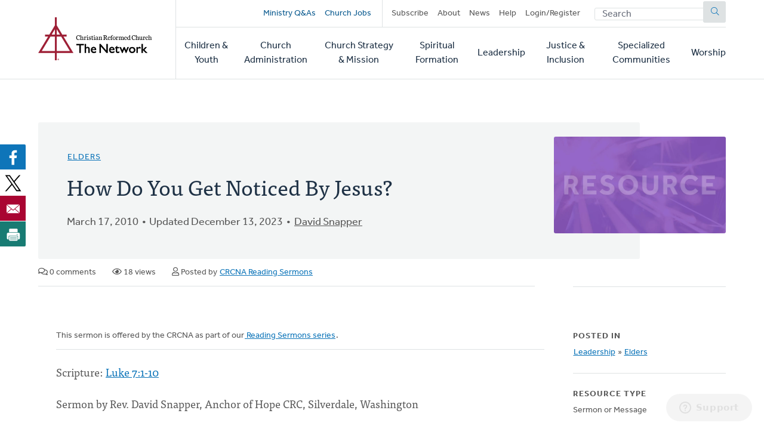

--- FILE ---
content_type: text/html; charset=UTF-8
request_url: https://network.crcna.org/topic/leadership/elders/how-do-you-get-noticed-jesus
body_size: 19576
content:


<!DOCTYPE html>
<html lang="en" dir="ltr" prefix="og: https://ogp.me/ns#">
  <head>
    <meta charset="utf-8" />
<noscript><style>form.antibot * :not(.antibot-message) { display: none !important; }</style>
</noscript><meta name="description" content="Scripture: Luke 7:1-10 Sermon by Rev. David Snapper, Anchor of Hope CRC, Silverdale, Washington I would like to ask: “What do you have to do to get Jesus’ attention?” How do you get him to notice you? How do you impress Jesus so that he pays attention to you? I don’t think this is a trivial question. It’s not a question people don’t ask. Maybe we aren’t so up front about it or so direct about it, but we are often asking the question: What do I have to do to get Jesus’ attention? How do I get Jesus to notice me and love me? How do I get him to do things that I think are important? Do I get it by pressure? By argument? By logic? By being needy and helpless? How do you get Jesus to love you? What if I were to tell you to put on paper the top 3 strategies that would convince Jesus to pay attention to your need? What would you put down? How would say that you would try to persuade Jesus to love you? Now I know what the right answer is. What I would be interested in is your real answer, your honest answer. How would you finished this sentence, “Jesus you need to love me and help me _______________….”? I know the right answer, but I wonder what the honest answer is. Today I ask you to read a story with me in Luke Chapter 7 concerning a group of people who tried to get Jesus’ attention. In this story we will see exactly how they attempted to persuade Jesus to do their will. Jesus at this point in the gospel of Luke has just finished the Sermon on the Mount. We begin reading with verse 1 of chapter 7. When Jesus had finished saying all this in the hearing of the people, he entered Capernaum. [2] There a centurion&#039;s servant, whom his master valued highly, was sick and about to die. [3] The centurion heard of Jesus and sent some elders of the Jews to him, asking him to come and heal his servant. [4] When they came to Jesus, they pleaded earnestly with him, &quot;This man deserves to have you do this, [5] because he loves our nation and has built our synagogue.&quot; [6] So Jesus went with them. He was not far from the house when the centurion sent friends to say to him: &quot;Lord, don&#039;t trouble yourself, for I do not deserve to have you come under my roof. [7] That is why I did not even consider myself worthy to come to you. But say the word, and my servant will be healed. [8] For I myself am a man under authority, with soldiers under me. I tell this one, &#039;Go,&#039; and he goes; and that one, &#039;Come,&#039; and he comes. I say to my servant, &#039;Do this,&#039; and he does it.&quot; [9] When Jesus heard this, he was amazed at him, and turning to the crowd following him, he said, &quot;I tell you, I have not found such great faith even in Israel.&quot; [10] Then the men who had been sent returned to the house and found the servant well. (NIV) Now hold your Bibles open there; we’ll come back to the text in a few minutes. Right now I want you to imagine the scene that day 2000 years ago. Try to picture the Sea of Galilee, 10 miles across, on a bright sunny -- perhaps a spring day and there on the shore is Capernaum. On the other side of Capernaum are the gardens of a long valley that comes up all the way from the Mediterranean Sea to the west. It’s a wonderful and fertile area, not arid and dead like so much of the Middle East. Today this area is rich with oranges and flowers and flowering bulbs. It’s a very rich and prosperous region. Since it is on the shore of the Sea of Galilee, Capernaum is also an old fishing village and it has had several names with different people occupying it throughout history. A little bit down the road is a new Roman village. The Roman village and the historic Jewish village are near each other but separate. It is in this Jewish village where much of Jesus ministry was spent. He has very dear friends here and very important things happen in the village of Capernaum. So Jesus enters into town on a day like most other days. There are tax collectors are in Capernaum because Capernaum is at the turning point where the road crosses the north end of the Sea of Galilee. Naturally there needs to be a government presence where there is commerce. They collect the money from the caravans coming through, just like a toll road. Sometimes you pay for every mile that you drive on the road, sometimes for the value of your freight. Here in this town is a man who is a Centurion. That means he’s a middle level soldier with authority over about a hundred people, maybe a few more, maybe a few less. He works for King Herod Antipas who governs the region as part of the Roman empire. We know that this particular Centurion is probably a fairly wealthy man. We read that he has supported and built a synagogue for the Jewish people. We also know that he is a Gentile, for Herod recruited his soldiers from among the Samaritans and other people to the north of Israel. He is therefore not Jewish, nor does he worship in the sanctuary that he built. Now you have to know that this Centurion probably is really only marginally welcome in the old village of Capernaum. As a Gentile his is probably a pagan. Now we have some feeling for the plight of the Centurion. Stationed in Capernaum our pagan Centurion wishes to develop friendship with the Jews and perhaps with their God. So here is a man who is living in between two different cultures. He is living between the ancient Jewish Capernaum and the modern kingdom of Herod and Rome. He is partly Jewish in the sense that he loves the people. He gives them enough money to build a synagogue or has a major roll in building it. And yet he is not one of them, he is in the employment of the secular king who serves the hated Roman empire. How will this man attract Jesus’ attention? Here’s how the story begins. Luke writes, “When Jesus finished saying all this in the hearing of the people he entered Capernaum. And there was a Centurion servant whom his master valued highly and he was sick and he was about to die.” So this centurion wanted more than anything to get Jesus’ attention. He wanted Jesus to heal his servant. It was not selfish, it was not small, it was not out of place, it was not inappropriate. In fact, it was the opposite of all of those things. It was exactly right, it was appropriate, it was very tender. So, how does the Centurion go about getting Jesus’ attention? How will the centurion attract Jesus? Ahh… he sends the Elders. When the centurion heard that Jesus was coming he sent some of the Jewish elders to him, asking him to come and heal his servant. That’s how he thought he would get attention. He sent people who seemed to be important people he has them bring the message. He thinks, I will send some people Jesus recognizes. Jesus will identify with them. Jesus will be impressed with them and he will come to my house, heal my servant. I will get what I want and we will be on with our business and I will have a healthy servant. So this is the first way to attempt to gain Jesus’ attention – choose important and prominent messengers. The status of the messengers will draw Jesus’ attention. Some of us might try the exact same strategy – we use spiritual name-dropping to impress God. Oh, God, bless me, for I have read Dooyeweerd! Oh, Jesus, have mercy on my soul, for I am a Calvinist! You can imagine how silly this seems to God. But let us not delay over the Centurion’s efforts. Let us continue to the Elders of Capernaum and see what they do. The elders, trying to impress the centurion, have their own way to try to put pressure on Jesus. Let me give you 1-2-3-4-5-6 ways that they tried to put pressure on Jesus. One. Luke says when they came to Jesus they pleaded earnestly with him. It means in the literal meaning ‘they pressured him’ or “exhorted him”. They called to him. They stood by him and they said, “You need to come help this man.” It was no longer a request; they were setting the agenda for Jesus, it was an instruction. You need to come and help. They attempted to pressure Jesus with their emotional urgency. Some of us try to gain God’s favor by instructing God. We tell God “You need to do this!” We set the agenda for him. We instruct God. Two. Now your translation doesn’t say this, but the original says “come quickly and heal this man.” Now “earnestly” should be translated something like “quickly!” or: “hurry, Jesus the servant is about to die. Quickly, come, see this man.” Their second strategy to get Jesus’ attention to put time pressure on Jesus. Time pressure is a powerful tool that encourages us to not think, but simply obey the time pressure. Hurry! You’ll be late! Any of you ever have time pressure? You know how “Yeah, yeah, yeah I gotta do that right now!” or “It’s on my schedule!” or “I’ve gotta go do that right now because my beeper’s going off on my Blackberry. I’ve got to hurry”. That’s what the elders were trying to do. They were kind of like a personal Blackberry screaming, “Hurry, hurry, hurry!&quot; Some of attempt to motivate Jesus to live into our calendars and our schedules. Three: Their third form of getting Jesus’ attention is with the pressure of professional duty. The elders continue by telling Jesus that the Centurion is a worthy person. You’ve got to do this not only because we are urging you, but also because neglecting the interest of a man as worthy as this Centurion would not look good on you. Now the Greek word here is ‘azios’ meaning worthy in the sense of “comparable.” The Centurion, they claim, is comparable in status to Jesus. The Elders are saying: “The Centurion is the equivalent to you, Jesus. He is your partner Jesus. He’s a Centurion, you’re a Rabbi. You know you owe it to him like a professional courtesy. We’re the elders, he’s a centurion, and you’re the rabbi. You owe it to him. You can’t – he’s not just some guy on the street – just ignore him. Probably quite a few of us in this congregation feel that same pressure every work day. We know we ought to spend more time with our family, but that professional duty is very powerful. This is the pressure the elders try to use on Jesus. Four: The fourth form of pressure is that the Elders define what Jesus must do in order for Jesus to have their approval. Let me say that again: The fourth form of pressure is that the Elders define what Jesus must do in order for Jesus to have their approval. The elders inform Jesus that Jesus must go and do what the man requests. In effect, they define the task. Sometimes a woman will say to her husband, “Oh, I am having trouble with my computer.” Even though she does not say the words, she may really be intending to ask for help. Just stating the needs implies that another person must meet the need. The elders do not allow Jesus to offer a suggestion, to have His own Divine idea or to heal in a way that He might graciously prefer. Not at all. Nor are they inviting or requesting help. They are now specifying what Jesus must do --- Jesus must go with them, just exactly as they have instructed. That’s subtle and sinister pressure – telling Jesus how He must meet your needs in your way. Perhaps you and I have tried that stunt on Jesus a time or two – telling Jesus how He must help us. Five: Social Pressure. Now they add social pressure -- “Because he loves our people.” He loves us, so you must go heal the servant. That’s social pressure. “He’s our friend and if he’s our friend, then you need to comply just the way he requests because he’s our friend and you’re under obligation because he’s our friend.&quot; So never mind what you had in mind and never mind what’s right -- you have to do this because … he’s our friend … he loves us. Everyone here has attended social functions which we did not wish to attend. We do this from the weight of social pressure. Sometimes we try to pressure Jesus into following our instructions by insisting that since we belong to Jesus, he is in need of obeying our instructions. Six: Finally, the Elders add one more reason: “He loves our nation and he built our synagogue.” Ah. Now we know what they want. Now we understand what is going on with the Elders. Now we understand what they are pushing Jesus so hard. “The Centurion gives us money.” Let me try a paraphrase: “Jesus you need to do this because he gives us money. We are the elders and we get the money and he builds our synagogue. You know -- so treat him good and heal his servant and lets get on with it. ” You wonder if there isn’t more to it. Perhaps the elders were not only thinking about the past but also the future. Jesus, we are putting pressure on you because there could be more money where that came from. The elders are greedy. Have you ever talked to God and tried to negotiate a deal with God? You might promise to start tithing if He heals you. (Wow, that’s impressive, no doubt!) Or you might promise to stop drinking excessively if God will give you a promotion. Or you might promise to be a good parent if only God will give you a child. Underlying all such bargaining is greed. I try to make a deal so I can have what I want. What a lot of people think about getting the attention of God is that you pressure Jesus to conform to your demands. You pressure him. You put some heat on him. Time, social obligation, professional obligation and all the rest. Sometimes we hint to Jesus that if he doesn’t do what we want then we will suggest to others that he’s not really so great a savior after all. You put the screws to the thumbs and make him comply because he’s got to do it because we need the money and we want to be in charge and we want to be in control. And we like to be the elders. And we like to have brand new synagogues. We like to have big new cool stuff and if you will just comply with us then we can have all the cool stuff. Now, notice the unspoken words. Listen for what you don’t hear in what the elders say. What are the words that you don’t hear? You don’t hear the word servant. Did you notice? This was supposed to be all about the centurion’s servant. Why then don’t we hear a word about the servant from the elders? Because the elders don’t care about the servant. They don’t care that the servant is dying; what they want is the good connection with the centurion and the money for the synagogue. That is why they also believe that pressure is the best tool for getting Jesus’ attention. Again, what we’ve got here is greedy elders. Their real goal is clear enough in the end. They want Jesus to do something for THEM – for the ELDERS. They want to be the center of the story. They do no care about the dying servant at all. These Elders are confusers . Listen to how they twisted the truth. The centurion said1. go2. ask himBUT: they didn’t ask at all. We saw that they went and instructed Jesus what they wanted him to do which sounded very different from what the centurion said to them to do. Let’s leave the elders for now. They are of no spiritual use to us at all. Their ministry appeal to Jesus is to pressure Jesus, twist the words of the Centurion, and control the overall story because they get money from this man. These men are greedy. Yet Jesus goes with them. It’s amazing. In spite of the unworthy way in which they approached him Jesus allows the story to go on and he heads out for the centurion’s home. And with Jesus headed out that way the focus of the story returns to the Centurion. What we find out that is that while all of this is happening with Jesus and the elders something changes in the thinking of the Centurion. He realizes that something has gone wrong and he is already taking a new approach. He too gives up on the elders and he sends different people to Jesus. So after Luke tells us that Jesus went with the elders toward the centurion’s place he goes on to say that Jesus “was not far from the house when the Centurion sent friends to Jesus to say to him ‘Lord, don’t trouble yourself for I do not deserve to have you come under my roof.” Now we don’t know exactly why the Centurion changed his mind but we do read that this second delegation he sends out to Jesus were some of his friends. Did somebody tell him what was going on? Did he stop and say “Oh, what have I done? Or “I shouldn’t have sent the elders.” All we know is that he changed his mind and sent these friends to Jesus instead, and he tells them precisely what they are to say to Jesus. Watch now and hear how different his approach is from the elders. This is the Centurions own approach as he attempts to gain Jesus’ attention through the words he instructs his friends to use when they go out to meet Jesus and talk to him on the road. One: In the words he gives them he begins with: “Lord.” “Lord!” We read that he told his friends to say “Lord, do not trouble yourself.” He addresses Jesus as “Lord!” That’s a respectful title and all the more remarkable in that it comes from a pagan talking to a Jew. In this context it means the same as a Jew calling Jesus “rabbi&quot;, perhaps the pagan equivalent of rabbi. In effect, he is saying, “You are the rabbi. I’m the guy in need of help. I recognize that you are in charge of the spiritual issues here. I am in charge of my soldiers; you’re in charge of the spiritual issues. No matter what these elders said about ‘hurry up and get down here and take care of this guy needs’ you are my rabbi. And I show you respect as my rabbi.” The better way to get Jesus’ attention begins with the recognition that you know that Jesus is the teacher and you are the student. Two: Do not trouble yourself. Listen to how he tries to get his attention: “Rabbi, you are not a soldier in my command, you are the rabbi and I am the student. So in effect he says do not trouble yourself. You have no obligation to me. The Centurion makes the remarkable observation that Jesus might be busy, might have other plans, might not want to take a detour to the Centurion’s house. This is considerate and humble. This statement is a recognition that Jesus is a free agent who is able to choose His own activities for the day. You understand, don’t you, that many of us like to order Jesus around and tell him what to do as if he is obligated to follow our instructions. Our Centurion now acknowledges that Jesus is not obliged to help. He as much as says “You don’t have to bother with me.” Now, is he being honest? I think he’s being honest. I understand I am a pagan. You’re a rabbi. You don’t owe it to me because of anything I’ve done. I’m not asking for you to pay a favor. This isn’t the Godfather that you owe me a favor. I’m just asking you for your help. Three: Not Worthy Our Centurion now reconsiders and declares: I am not worthy that you should come under my roof. I, personally, am not up to your high standards. I cannot expect you to come to my house to help me because I am a pagan and a Gentile. I, as a person, am not worthy. I am not your equal that you should come to my house. I am not your peer. I am a centurion and you are a rabbi. I am not of the status that an observant Jew would come under my roof. It isn’t supposed to happen that way in your culture and I respect that. You are under no pressure from me. This is the third way that he turns Jesus free. Years ago one comedian in movies had a saying, “I don’t get no respect.” Our Centurion will make a third statement through his friends: I do consider myself worthy to stop you on the road and ask for help. Notice the change: The elders declare that the man is worthy because he is a ranking officer and he contributes money to the synagogue. Wow, that should get Jesus’ attention! Now the Centurion backs away from that and declares the truth: I am not worthy to have you under my roof. And now, I am not worthy of stopping you on the road to ask a favor. Now you understand these are the words of a centurion. In those days any soldier had the right to ask a local person to carry his gear for a mile or two. A centurion was allowed to order local people to do all kinds of things if he found it necessary. Yet to Jesus he says I don’t consider myself worthy. This word worthy has the sense of “strong enough.” I don’t have such a great force that I can come to you and stop you in public and expect you to meet my needs. I could never be your equal. If the governor were driving down the road in his car her car and has the big governor entourage and you would stand along side the road with a little sign that says ‘governor please stop, my name’s David’. You think they’d stop that motorcade? (Laugh) They’d run you right over. (Laugh) They don’t stop for people who have signs. They just keep going. Likewise for the Centurion – he’s saying you Jesus are the powerful one. If I came up to you in the road with all my horses and all my Centurion equipment and all my soldiers and all my tanks and my guns and everything, you wouldn’t have to stop for me. I’m just a centurion and I know I don’t have the status to make you stop for me. But what he says in verse 7 is the one I want you to stay remember. He says “say the word and my servant will be healed.” Now follow this. The Centurion is saying something like this: Jesus, I tried to pressure you. The Elder REALLY tried to pressure you. But I know that pressure is not the right way to get your attention. I really am unable to pressure you. But there is just one thing I want to say – please heal my young servant. Jesus, you don’t owe me a thing; I don’t have a thing to offer you, you’re the lord, you’re the rabbi, I’m just a soldier, there’s only one thing I’m asking --I have a servant who’s sick and I want him healed. Would you heal my servant? He appeals not like the elders do, with all this external business, status, power, importance, money, social obligation, soldiers and civic responsibility. He says, “Look I have a dying man in my care. And I understand, Jesus, that you have me in your care.” (Now follow this and see how this works.) “You – have me – in your spiritual care – just like – I – have a servant – in my – spiritual care. And if you can understand that I love my servant, I can understand that you care for me, not because I am important, (because a servant is just a servant and they’re a dime a dozen in the ancient world) but I love this servant just like you love me.” Centurion doesn’t appeal to status, prestige or importance. He just appeals to the inside values of Jesus, His goodness. There is goodness, he takes all the pressure off, and he says I want you to love my servant in the same way that I know you love me. Help my servant. Help me. Friends, let me make the same application with a different metaphor. Sometimes we treat Jesus like a piñata. Piñatas are these figures made to look like a person but they are made out of paper mache. They are hollow and they are made to be filled with candy. Children love piñatas because you hang then up somewhere in your yard and you little children loose on them. The children love piñatas right? Oh yah they love the piñata alright. You hang the piñata in a tree and all these little children who love the piñata -- what will they do next? They’re going to get a big old stick and they are going to beat the daylights out of their beloved piñata. hey beat it a little pulp until he is smashed all over your back yard. Now let me tell you the lesson here. Sometimes people will beat their best friends to if they think they can get something good out of them. You with me? If you want to keep your favorite piñata for a while you have got to put it on the highest shelf in your office to protect him from those little vultures. What makes us think that if there is somebody who has something that we would like that if we hit them a little harder that they’ll give it to us? If we beat them a little bit more they will comply with our needs? It’s a little crazy, isn’t it? It is a little crazy, yeah. Why do we treat Jesus like a piñata? Jesus is full of goodness and kindness and mercy so we pressure Jesus, coerce Jesus, whine and complain that we are not treated well enough all in hopes of convincing Jesus what worthy people we are. Yes, that’s nuts! The point of this story is the question, “how do you get Jesus’ attention?” You just stop trying to manipulate him and come with a very simple premise that he loves you. How do you get God to love you? How do you get Jesus to pay attention to you? The answer is: what makes you think he isn’t already paying attention to every word you say? You could never make him love you more than he loves you now. Simply approach him as the merciful God he is. Recognize that the thing which will get his attention is the love he already has for you. He has already given his life for you. He is already offering you so much. That is the foundation of your appeal to him Let us pray. Lord, thanks for this story so so utterly simple so profoundly true. Thanks Lord for loving us. We don’t need to trick you, or pressure you, or coerce you, you just love us just because You are good and that’s all we need. Thank you. In Jesus name. Amen. Worship Helps Prelude Welcome and Announcements Opening Hymn PH 475:1-3 Call to Worship Psalm 103:20-22 Silent Prayer Response PH 629 God’s Greeting Hymn PH 461 Call to Confession II John 1-6 Response PH 424 Prayers of God’s People Offering Offertory Prayer/Prayer for the Word or Offertory Hymn Scripture Reading Luke 7:1-10 (Read this part way into the sermon as indicated) Message: “How Do You Get Noticed by Jesus?” Prayer of Application Song of Response PH 267 Parting Blessing Closing Song PH 637 Postlude" />
<link rel="canonical" href="https://network.crcna.org/topic/leadership/elders/how-do-you-get-noticed-jesus" />
<meta property="og:type" content="Resource" />
<meta property="og:url" content="https://network.crcna.org/topic/leadership/elders/how-do-you-get-noticed-jesus" />
<meta property="og:title" content="How Do You Get Noticed By Jesus?" />
<meta property="og:description" content="Scripture: Luke 7:1-10 Sermon by Rev. David Snapper, Anchor of Hope CRC, Silverdale, Washington I would like to ask: “What do you have to do to get Jesus’ attention?” How do you get him to notice you? How do you impress Jesus so that he pays attention to you? I don’t think this is a trivial question. It’s not a question people don’t ask. Maybe we aren’t so up front about it or so direct about it, but we are often asking the question: What do I have to do to get Jesus’ attention? How do I get Jesus to notice me and love me? How do I get him to do things that I think are important? Do I get it by pressure? By argument? By logic? By being needy and helpless? How do you get Jesus to love you? What if I were to tell you to put on paper the top 3 strategies that would convince Jesus to pay attention to your need? What would you put down? How would say that you would try to persuade Jesus to love you? Now I know what the right answer is. What I would be interested in is your real answer, your honest answer. How would you finished this sentence, “Jesus you need to love me and help me _______________….”? I know the right answer, but I wonder what the honest answer is. Today I ask you to read a story with me in Luke Chapter 7 concerning a group of people who tried to get Jesus’ attention. In this story we will see exactly how they attempted to persuade Jesus to do their will. Jesus at this point in the gospel of Luke has just finished the Sermon on the Mount. We begin reading with verse 1 of chapter 7. When Jesus had finished saying all this in the hearing of the people, he entered Capernaum. [2] There a centurion&#039;s servant, whom his master valued highly, was sick and about to die. [3] The centurion heard of Jesus and sent some elders of the Jews to him, asking him to come and heal his servant. [4] When they came to Jesus, they pleaded earnestly with him, &quot;This man deserves to have you do this, [5] because he loves our nation and has built our synagogue.&quot; [6] So Jesus went with them. He was not far from the house when the centurion sent friends to say to him: &quot;Lord, don&#039;t trouble yourself, for I do not deserve to have you come under my roof. [7] That is why I did not even consider myself worthy to come to you. But say the word, and my servant will be healed. [8] For I myself am a man under authority, with soldiers under me. I tell this one, &#039;Go,&#039; and he goes; and that one, &#039;Come,&#039; and he comes. I say to my servant, &#039;Do this,&#039; and he does it.&quot; [9] When Jesus heard this, he was amazed at him, and turning to the crowd following him, he said, &quot;I tell you, I have not found such great faith even in Israel.&quot; [10] Then the men who had been sent returned to the house and found the servant well. (NIV) Now hold your Bibles open there; we’ll come back to the text in a few minutes. Right now I want you to imagine the scene that day 2000 years ago. Try to picture the Sea of Galilee, 10 miles across, on a bright sunny -- perhaps a spring day and there on the shore is Capernaum. On the other side of Capernaum are the gardens of a long valley that comes up all the way from the Mediterranean Sea to the west. It’s a wonderful and fertile area, not arid and dead like so much of the Middle East. Today this area is rich with oranges and flowers and flowering bulbs. It’s a very rich and prosperous region. Since it is on the shore of the Sea of Galilee, Capernaum is also an old fishing village and it has had several names with different people occupying it throughout history. A little bit down the road is a new Roman village. The Roman village and the historic Jewish village are near each other but separate. It is in this Jewish village where much of Jesus ministry was spent. He has very dear friends here and very important things happen in the village of Capernaum. So Jesus enters into town on a day like most other days. There are tax collectors are in Capernaum because Capernaum is at the turning point where the road crosses the north end of the Sea of Galilee. Naturally there needs to be a government presence where there is commerce. They collect the money from the caravans coming through, just like a toll road. Sometimes you pay for every mile that you drive on the road, sometimes for the value of your freight. Here in this town is a man who is a Centurion. That means he’s a middle level soldier with authority over about a hundred people, maybe a few more, maybe a few less. He works for King Herod Antipas who governs the region as part of the Roman empire. We know that this particular Centurion is probably a fairly wealthy man. We read that he has supported and built a synagogue for the Jewish people. We also know that he is a Gentile, for Herod recruited his soldiers from among the Samaritans and other people to the north of Israel. He is therefore not Jewish, nor does he worship in the sanctuary that he built. Now you have to know that this Centurion probably is really only marginally welcome in the old village of Capernaum. As a Gentile his is probably a pagan. Now we have some feeling for the plight of the Centurion. Stationed in Capernaum our pagan Centurion wishes to develop friendship with the Jews and perhaps with their God. So here is a man who is living in between two different cultures. He is living between the ancient Jewish Capernaum and the modern kingdom of Herod and Rome. He is partly Jewish in the sense that he loves the people. He gives them enough money to build a synagogue or has a major roll in building it. And yet he is not one of them, he is in the employment of the secular king who serves the hated Roman empire. How will this man attract Jesus’ attention? Here’s how the story begins. Luke writes, “When Jesus finished saying all this in the hearing of the people he entered Capernaum. And there was a Centurion servant whom his master valued highly and he was sick and he was about to die.” So this centurion wanted more than anything to get Jesus’ attention. He wanted Jesus to heal his servant. It was not selfish, it was not small, it was not out of place, it was not inappropriate. In fact, it was the opposite of all of those things. It was exactly right, it was appropriate, it was very tender. So, how does the Centurion go about getting Jesus’ attention? How will the centurion attract Jesus? Ahh… he sends the Elders. When the centurion heard that Jesus was coming he sent some of the Jewish elders to him, asking him to come and heal his servant. That’s how he thought he would get attention. He sent people who seemed to be important people he has them bring the message. He thinks, I will send some people Jesus recognizes. Jesus will identify with them. Jesus will be impressed with them and he will come to my house, heal my servant. I will get what I want and we will be on with our business and I will have a healthy servant. So this is the first way to attempt to gain Jesus’ attention – choose important and prominent messengers. The status of the messengers will draw Jesus’ attention. Some of us might try the exact same strategy – we use spiritual name-dropping to impress God. Oh, God, bless me, for I have read Dooyeweerd! Oh, Jesus, have mercy on my soul, for I am a Calvinist! You can imagine how silly this seems to God. But let us not delay over the Centurion’s efforts. Let us continue to the Elders of Capernaum and see what they do. The elders, trying to impress the centurion, have their own way to try to put pressure on Jesus. Let me give you 1-2-3-4-5-6 ways that they tried to put pressure on Jesus. One. Luke says when they came to Jesus they pleaded earnestly with him. It means in the literal meaning ‘they pressured him’ or “exhorted him”. They called to him. They stood by him and they said, “You need to come help this man.” It was no longer a request; they were setting the agenda for Jesus, it was an instruction. You need to come and help. They attempted to pressure Jesus with their emotional urgency. Some of us try to gain God’s favor by instructing God. We tell God “You need to do this!” We set the agenda for him. We instruct God. Two. Now your translation doesn’t say this, but the original says “come quickly and heal this man.” Now “earnestly” should be translated something like “quickly!” or: “hurry, Jesus the servant is about to die. Quickly, come, see this man.” Their second strategy to get Jesus’ attention to put time pressure on Jesus. Time pressure is a powerful tool that encourages us to not think, but simply obey the time pressure. Hurry! You’ll be late! Any of you ever have time pressure? You know how “Yeah, yeah, yeah I gotta do that right now!” or “It’s on my schedule!” or “I’ve gotta go do that right now because my beeper’s going off on my Blackberry. I’ve got to hurry”. That’s what the elders were trying to do. They were kind of like a personal Blackberry screaming, “Hurry, hurry, hurry!&quot; Some of attempt to motivate Jesus to live into our calendars and our schedules. Three: Their third form of getting Jesus’ attention is with the pressure of professional duty. The elders continue by telling Jesus that the Centurion is a worthy person. You’ve got to do this not only because we are urging you, but also because neglecting the interest of a man as worthy as this Centurion would not look good on you. Now the Greek word here is ‘azios’ meaning worthy in the sense of “comparable.” The Centurion, they claim, is comparable in status to Jesus. The Elders are saying: “The Centurion is the equivalent to you, Jesus. He is your partner Jesus. He’s a Centurion, you’re a Rabbi. You know you owe it to him like a professional courtesy. We’re the elders, he’s a centurion, and you’re the rabbi. You owe it to him. You can’t – he’s not just some guy on the street – just ignore him. Probably quite a few of us in this congregation feel that same pressure every work day. We know we ought to spend more time with our family, but that professional duty is very powerful. This is the pressure the elders try to use on Jesus. Four: The fourth form of pressure is that the Elders define what Jesus must do in order for Jesus to have their approval. Let me say that again: The fourth form of pressure is that the Elders define what Jesus must do in order for Jesus to have their approval. The elders inform Jesus that Jesus must go and do what the man requests. In effect, they define the task. Sometimes a woman will say to her husband, “Oh, I am having trouble with my computer.” Even though she does not say the words, she may really be intending to ask for help. Just stating the needs implies that another person must meet the need. The elders do not allow Jesus to offer a suggestion, to have His own Divine idea or to heal in a way that He might graciously prefer. Not at all. Nor are they inviting or requesting help. They are now specifying what Jesus must do --- Jesus must go with them, just exactly as they have instructed. That’s subtle and sinister pressure – telling Jesus how He must meet your needs in your way. Perhaps you and I have tried that stunt on Jesus a time or two – telling Jesus how He must help us. Five: Social Pressure. Now they add social pressure -- “Because he loves our people.” He loves us, so you must go heal the servant. That’s social pressure. “He’s our friend and if he’s our friend, then you need to comply just the way he requests because he’s our friend and you’re under obligation because he’s our friend.&quot; So never mind what you had in mind and never mind what’s right -- you have to do this because … he’s our friend … he loves us. Everyone here has attended social functions which we did not wish to attend. We do this from the weight of social pressure. Sometimes we try to pressure Jesus into following our instructions by insisting that since we belong to Jesus, he is in need of obeying our instructions. Six: Finally, the Elders add one more reason: “He loves our nation and he built our synagogue.” Ah. Now we know what they want. Now we understand what is going on with the Elders. Now we understand what they are pushing Jesus so hard. “The Centurion gives us money.” Let me try a paraphrase: “Jesus you need to do this because he gives us money. We are the elders and we get the money and he builds our synagogue. You know -- so treat him good and heal his servant and lets get on with it. ” You wonder if there isn’t more to it. Perhaps the elders were not only thinking about the past but also the future. Jesus, we are putting pressure on you because there could be more money where that came from. The elders are greedy. Have you ever talked to God and tried to negotiate a deal with God? You might promise to start tithing if He heals you. (Wow, that’s impressive, no doubt!) Or you might promise to stop drinking excessively if God will give you a promotion. Or you might promise to be a good parent if only God will give you a child. Underlying all such bargaining is greed. I try to make a deal so I can have what I want. What a lot of people think about getting the attention of God is that you pressure Jesus to conform to your demands. You pressure him. You put some heat on him. Time, social obligation, professional obligation and all the rest. Sometimes we hint to Jesus that if he doesn’t do what we want then we will suggest to others that he’s not really so great a savior after all. You put the screws to the thumbs and make him comply because he’s got to do it because we need the money and we want to be in charge and we want to be in control. And we like to be the elders. And we like to have brand new synagogues. We like to have big new cool stuff and if you will just comply with us then we can have all the cool stuff. Now, notice the unspoken words. Listen for what you don’t hear in what the elders say. What are the words that you don’t hear? You don’t hear the word servant. Did you notice? This was supposed to be all about the centurion’s servant. Why then don’t we hear a word about the servant from the elders? Because the elders don’t care about the servant. They don’t care that the servant is dying; what they want is the good connection with the centurion and the money for the synagogue. That is why they also believe that pressure is the best tool for getting Jesus’ attention. Again, what we’ve got here is greedy elders. Their real goal is clear enough in the end. They want Jesus to do something for THEM – for the ELDERS. They want to be the center of the story. They do no care about the dying servant at all. These Elders are confusers . Listen to how they twisted the truth. The centurion said1. go2. ask himBUT: they didn’t ask at all. We saw that they went and instructed Jesus what they wanted him to do which sounded very different from what the centurion said to them to do. Let’s leave the elders for now. They are of no spiritual use to us at all. Their ministry appeal to Jesus is to pressure Jesus, twist the words of the Centurion, and control the overall story because they get money from this man. These men are greedy. Yet Jesus goes with them. It’s amazing. In spite of the unworthy way in which they approached him Jesus allows the story to go on and he heads out for the centurion’s home. And with Jesus headed out that way the focus of the story returns to the Centurion. What we find out that is that while all of this is happening with Jesus and the elders something changes in the thinking of the Centurion. He realizes that something has gone wrong and he is already taking a new approach. He too gives up on the elders and he sends different people to Jesus. So after Luke tells us that Jesus went with the elders toward the centurion’s place he goes on to say that Jesus “was not far from the house when the Centurion sent friends to Jesus to say to him ‘Lord, don’t trouble yourself for I do not deserve to have you come under my roof.” Now we don’t know exactly why the Centurion changed his mind but we do read that this second delegation he sends out to Jesus were some of his friends. Did somebody tell him what was going on? Did he stop and say “Oh, what have I done? Or “I shouldn’t have sent the elders.” All we know is that he changed his mind and sent these friends to Jesus instead, and he tells them precisely what they are to say to Jesus. Watch now and hear how different his approach is from the elders. This is the Centurions own approach as he attempts to gain Jesus’ attention through the words he instructs his friends to use when they go out to meet Jesus and talk to him on the road. One: In the words he gives them he begins with: “Lord.” “Lord!” We read that he told his friends to say “Lord, do not trouble yourself.” He addresses Jesus as “Lord!” That’s a respectful title and all the more remarkable in that it comes from a pagan talking to a Jew. In this context it means the same as a Jew calling Jesus “rabbi&quot;, perhaps the pagan equivalent of rabbi. In effect, he is saying, “You are the rabbi. I’m the guy in need of help. I recognize that you are in charge of the spiritual issues here. I am in charge of my soldiers; you’re in charge of the spiritual issues. No matter what these elders said about ‘hurry up and get down here and take care of this guy needs’ you are my rabbi. And I show you respect as my rabbi.” The better way to get Jesus’ attention begins with the recognition that you know that Jesus is the teacher and you are the student. Two: Do not trouble yourself. Listen to how he tries to get his attention: “Rabbi, you are not a soldier in my command, you are the rabbi and I am the student. So in effect he says do not trouble yourself. You have no obligation to me. The Centurion makes the remarkable observation that Jesus might be busy, might have other plans, might not want to take a detour to the Centurion’s house. This is considerate and humble. This statement is a recognition that Jesus is a free agent who is able to choose His own activities for the day. You understand, don’t you, that many of us like to order Jesus around and tell him what to do as if he is obligated to follow our instructions. Our Centurion now acknowledges that Jesus is not obliged to help. He as much as says “You don’t have to bother with me.” Now, is he being honest? I think he’s being honest. I understand I am a pagan. You’re a rabbi. You don’t owe it to me because of anything I’ve done. I’m not asking for you to pay a favor. This isn’t the Godfather that you owe me a favor. I’m just asking you for your help. Three: Not Worthy Our Centurion now reconsiders and declares: I am not worthy that you should come under my roof. I, personally, am not up to your high standards. I cannot expect you to come to my house to help me because I am a pagan and a Gentile. I, as a person, am not worthy. I am not your equal that you should come to my house. I am not your peer. I am a centurion and you are a rabbi. I am not of the status that an observant Jew would come under my roof. It isn’t supposed to happen that way in your culture and I respect that. You are under no pressure from me. This is the third way that he turns Jesus free. Years ago one comedian in movies had a saying, “I don’t get no respect.” Our Centurion will make a third statement through his friends: I do consider myself worthy to stop you on the road and ask for help. Notice the change: The elders declare that the man is worthy because he is a ranking officer and he contributes money to the synagogue. Wow, that should get Jesus’ attention! Now the Centurion backs away from that and declares the truth: I am not worthy to have you under my roof. And now, I am not worthy of stopping you on the road to ask a favor. Now you understand these are the words of a centurion. In those days any soldier had the right to ask a local person to carry his gear for a mile or two. A centurion was allowed to order local people to do all kinds of things if he found it necessary. Yet to Jesus he says I don’t consider myself worthy. This word worthy has the sense of “strong enough.” I don’t have such a great force that I can come to you and stop you in public and expect you to meet my needs. I could never be your equal. If the governor were driving down the road in his car her car and has the big governor entourage and you would stand along side the road with a little sign that says ‘governor please stop, my name’s David’. You think they’d stop that motorcade? (Laugh) They’d run you right over. (Laugh) They don’t stop for people who have signs. They just keep going. Likewise for the Centurion – he’s saying you Jesus are the powerful one. If I came up to you in the road with all my horses and all my Centurion equipment and all my soldiers and all my tanks and my guns and everything, you wouldn’t have to stop for me. I’m just a centurion and I know I don’t have the status to make you stop for me. But what he says in verse 7 is the one I want you to stay remember. He says “say the word and my servant will be healed.” Now follow this. The Centurion is saying something like this: Jesus, I tried to pressure you. The Elder REALLY tried to pressure you. But I know that pressure is not the right way to get your attention. I really am unable to pressure you. But there is just one thing I want to say – please heal my young servant. Jesus, you don’t owe me a thing; I don’t have a thing to offer you, you’re the lord, you’re the rabbi, I’m just a soldier, there’s only one thing I’m asking --I have a servant who’s sick and I want him healed. Would you heal my servant? He appeals not like the elders do, with all this external business, status, power, importance, money, social obligation, soldiers and civic responsibility. He says, “Look I have a dying man in my care. And I understand, Jesus, that you have me in your care.” (Now follow this and see how this works.) “You – have me – in your spiritual care – just like – I – have a servant – in my – spiritual care. And if you can understand that I love my servant, I can understand that you care for me, not because I am important, (because a servant is just a servant and they’re a dime a dozen in the ancient world) but I love this servant just like you love me.” Centurion doesn’t appeal to status, prestige or importance. He just appeals to the inside values of Jesus, His goodness. There is goodness, he takes all the pressure off, and he says I want you to love my servant in the same way that I know you love me. Help my servant. Help me. Friends, let me make the same application with a different metaphor. Sometimes we treat Jesus like a piñata. Piñatas are these figures made to look like a person but they are made out of paper mache. They are hollow and they are made to be filled with candy. Children love piñatas because you hang then up somewhere in your yard and you little children loose on them. The children love piñatas right? Oh yah they love the piñata alright. You hang the piñata in a tree and all these little children who love the piñata -- what will they do next? They’re going to get a big old stick and they are going to beat the daylights out of their beloved piñata. hey beat it a little pulp until he is smashed all over your back yard. Now let me tell you the lesson here. Sometimes people will beat their best friends to if they think they can get something good out of them. You with me? If you want to keep your favorite piñata for a while you have got to put it on the highest shelf in your office to protect him from those little vultures. What makes us think that if there is somebody who has something that we would like that if we hit them a little harder that they’ll give it to us? If we beat them a little bit more they will comply with our needs? It’s a little crazy, isn’t it? It is a little crazy, yeah. Why do we treat Jesus like a piñata? Jesus is full of goodness and kindness and mercy so we pressure Jesus, coerce Jesus, whine and complain that we are not treated well enough all in hopes of convincing Jesus what worthy people we are. Yes, that’s nuts! The point of this story is the question, “how do you get Jesus’ attention?” You just stop trying to manipulate him and come with a very simple premise that he loves you. How do you get God to love you? How do you get Jesus to pay attention to you? The answer is: what makes you think he isn’t already paying attention to every word you say? You could never make him love you more than he loves you now. Simply approach him as the merciful God he is. Recognize that the thing which will get his attention is the love he already has for you. He has already given his life for you. He is already offering you so much. That is the foundation of your appeal to him Let us pray. Lord, thanks for this story so so utterly simple so profoundly true. Thanks Lord for loving us. We don’t need to trick you, or pressure you, or coerce you, you just love us just because You are good and that’s all we need. Thank you. In Jesus name. Amen. Worship Helps Prelude Welcome and Announcements Opening Hymn PH 475:1-3 Call to Worship Psalm 103:20-22 Silent Prayer Response PH 629 God’s Greeting Hymn PH 461 Call to Confession II John 1-6 Response PH 424 Prayers of God’s People Offering Offertory Prayer/Prayer for the Word or Offertory Hymn Scripture Reading Luke 7:1-10 (Read this part way into the sermon as indicated) Message: “How Do You Get Noticed by Jesus?” Prayer of Application Song of Response PH 267 Parting Blessing Closing Song PH 637 Postlude" />
<meta name="twitter:card" content="summary_large_image" />
<meta name="twitter:title" content="How Do You Get Noticed By Jesus?" />
<meta name="Generator" content="Drupal 11 (https://www.drupal.org)" />
<meta name="MobileOptimized" content="width" />
<meta name="HandheldFriendly" content="true" />
<meta name="viewport" content="width=device-width, initial-scale=1.0" />
<link rel="icon" href="/themes/custom/network/favicon.ico" type="image/vnd.microsoft.icon" />

    <title>How Do You Get Noticed By Jesus? | CRC Network</title>
    <link rel="stylesheet" media="all" href="/sites/default/files/css/css_2NJy2-B3Egwwn6RF_yBN4AYF62W1sK7DSFRmwAaFnCc.css?delta=0&amp;language=en&amp;theme=network&amp;include=eJxFjEEOgzAMBD8U4SdFTrAgxYkrr1PK70G99DLSzGGKRIhnWG2sGTt7G1suM8IGCHHp46maC60-36wLv_ibhsRpftDWRo5duvyLWnlOFUi4ENKpMCR9mpygH5du61S5AbVoMEo" />
<link rel="stylesheet" media="all" href="/sites/default/files/css/css_LgkmqzHybAvakTH61PcqtHOCkNX-J2cr1n-faIQDE0A.css?delta=1&amp;language=en&amp;theme=network&amp;include=eJxFjEEOgzAMBD8U4SdFTrAgxYkrr1PK70G99DLSzGGKRIhnWG2sGTt7G1suM8IGCHHp46maC60-36wLv_ibhsRpftDWRo5duvyLWnlOFUi4ENKpMCR9mpygH5du61S5AbVoMEo" />
<link rel="stylesheet" media="all" href="https://use.typekit.net/flm0bdx.css" />
<link rel="stylesheet" media="all" href="/sites/default/files/css/css__ADdot-ylmOc0tkiO0PjMX7OeRMgk91IyRaZbfx50EM.css?delta=3&amp;language=en&amp;theme=network&amp;include=eJxFjEEOgzAMBD8U4SdFTrAgxYkrr1PK70G99DLSzGGKRIhnWG2sGTt7G1suM8IGCHHp46maC60-36wLv_ibhsRpftDWRo5duvyLWnlOFUi4ENKpMCR9mpygH5du61S5AbVoMEo" />

    <script type="application/json" data-drupal-selector="drupal-settings-json">{"path":{"baseUrl":"\/","pathPrefix":"","currentPath":"node\/40379","currentPathIsAdmin":false,"isFront":false,"currentLanguage":"en"},"pluralDelimiter":"\u0003","gtag":{"tagId":"","consentMode":false,"otherIds":[],"events":[],"additionalConfigInfo":[]},"suppressDeprecationErrors":true,"ajaxPageState":{"libraries":"eJxdzWEKwzAIBeALZcuRxFhJ05lYol3X2y-MsbL-efC-h5jYnTuYUkEBm7GXliFt7tosmh8yesiqWRgcc8wjrv2OC77-sYbGvmt_xFwa-MyVTxFN4xmZXWn5CZB2_vLNqJfVz20qtgoekbQ5kkMSpXExowc7zLnGhMbhWXi3-Ml71WkTfgPiiV3Z","theme":"network","theme_token":null},"ajaxTrustedUrl":{"form_action_p_pvdeGsVG5zNF_XLGPTvYSKCf43t8qZYSwcfZl2uzM":true},"gtm":{"tagId":null,"settings":{"data_layer":"dataLayer","include_classes":false,"allowlist_classes":"","blocklist_classes":"","include_environment":false,"environment_id":"","environment_token":""},"tagIds":["GTM-N2BLLXV"]},"field_group":{"html_element":{"mode":"default","context":"view","settings":{"classes":"content__footer","show_empty_fields":false,"id":"","element":"div","show_label":false,"label_element":"h3","label_element_classes":"","attributes":"","effect":"none","speed":"fast"}}},"user":{"uid":0,"permissionsHash":"2a3679a9eac07e30655e8bbe46e3c5723a6d9d0782299c03e088bbe5ab18407a"}}</script>
<script src="/core/assets/vendor/jquery/jquery.min.js?v=4.0.0-rc.1"></script>
<script src="/modules/custom/network_core/js/jquery.deprecated.functions.js?v=1.x"></script>
<script src="/sites/default/files/js/js_K3gmSDYZqxxiyyek8hoYJalzVybyF3mtYUum10LYUko.js?scope=header&amp;delta=2&amp;language=en&amp;theme=network&amp;include=eJxVy1EOgCAMA9ALoRxpGZNMcDICS9Tb64fG8NOkrymrskQwZM9POB77jBnPEXdXoh3aNs-iAQVy_wRIW3x56tRStX9bUq-ClycthmQQROl5rGg3TLEzwg"></script>
<script src="/modules/contrib/google_tag/js/gtag.js?t6ro6t"></script>
<script src="/modules/contrib/google_tag/js/gtm.js?t6ro6t"></script>

      </head>
  <body class="no-sidebar logged-out page--resource direction--ltr path--node">
        <a href="#main-content" class="visually-hidden focusable" id="skip-to-main">
      Skip to main content
    </a>
    <noscript><iframe src="https://www.googletagmanager.com/ns.html?id=GTM-N2BLLXV"
                  height="0" width="0" style="display:none;visibility:hidden"></iframe></noscript>

      <div class="dialog-off-canvas-main-canvas" data-off-canvas-main-canvas>
    

<div id="page"  class="page contained">

	<header role="banner" class="header" id="header">
		<div id="header-main" class="layout-container">
			<div class="header__branding">
				<a id="logo" name="Home" class="logo" href="https://network.crcna.org/">
					<span class="visually-hidden">Home</span>
				</a>
			</div>
			<div class="header__menus">
				<button id="toggle-search" class="toggle toggle--search" aria-controls="search" aria-expanded="false" aria-haspopup="menu">
					<i class="icon far fa-search" aria-hidden="true"></i>
					<div class="text">Search</div>
				</button>

				<div id="top-menu" class="top-menu">
					

  <div class="header-top-region">
    <nav role="navigation" aria-labelledby="block-secondarynavigation-menu" id="block-secondarynavigation" class="block secondarynavigation">
            
  <h2 class="visually-hidden" id="block-secondarynavigation-menu">Secondary navigation</h2>
  

        
              <ul class="clearfix menu">
              <li>
        <a href="/questions" class="promoted" data-drupal-link-system-path="questions">Ministry Q&amp;As</a>
              </li>
          <li>
        <a href="/jobs" class="promoted pipe-right" data-drupal-link-system-path="jobs">Church Jobs</a>
              </li>
          <li>
        <a href="/subscribe" data-drupal-link-system-path="node/26942">Subscribe</a>
              </li>
          <li>
        <a href="/about" title="About The Network" data-drupal-link-system-path="node/14427">About</a>
              </li>
          <li>
        <a href="/topic/news">News</a>
              </li>
          <li>
        <a href="/help">Help</a>
              </li>
          <li>
        <a href="/user/login" data-drupal-link-system-path="user/login">Login/Register</a>
              </li>
        </ul>
  


  </nav>
<div class="network-display-search-form block searchformblock" data-drupal-selector="network-display-search-form" id="block-searchformblock">
  
    
      <form action="/topic/leadership/elders/how-do-you-get-noticed-jesus" method="post" id="network-display-search-form" accept-charset="UTF-8">
  <div class="js-form-item form-item js-form-type-textfield form-item-keywords js-form-item-keywords">
      <label for="edit-keywords" class="js-form-required form-required">Search</label>
        <input data-drupal-selector="edit-keywords" type="text" id="edit-keywords" name="keywords" value="" size="60" maxlength="128" placeholder="Search" class="form-text required" required="required" />

        </div>
<input data-drupal-selector="edit-submit" type="submit" id="edit-submit" name="op" value="Submit" class="button js-form-submit form-submit" />
<input autocomplete="off" data-drupal-selector="form-cu2durohiemyso6z-ufrw7c8twyvd8gomcgkemrgvgk" type="hidden" name="form_build_id" value="form-cU2DUrOHIeMyso6z_UFRw7c8TWYvD8gOMCgkeMRgvGk" />
<input data-drupal-selector="edit-network-display-search-form" type="hidden" name="form_id" value="network_display_search_form" />

</form>

  </div>

  </div>

				</div>

				<button id="toggle-menu" class="toggle toggle--menu" aria-controls="mobile-menu" aria-expanded="false" aria-haspopup="menu">
					<i class="icon far fa-bars" aria-hidden="true"></i>
					<div class="text">Menu</div>
				</button>

				<div id="mobile-menu" class="mobile-menu">
					<div class="main-menu">
						

  <div class="header-bottom-region">
    <nav role="navigation" aria-labelledby="block-mainnavigation-menu" id="block-mainnavigation" class="block mainnavigation">
            
  <h2 class="visually-hidden" id="block-mainnavigation-menu">Main navigation</h2>
  

        
							<ul class="clearfix menu">
																																					<li class="menu-item">
																	<a href="/topic/children-youth" aria-haspopup="false">Children &amp; Youth</a>
																								</li>
																																		<li class="menu-item">
																	<a href="/topic/church-administration" aria-haspopup="false">Church Administration</a>
																								</li>
																																		<li class="menu-item">
																	<a href="/topic/church-strategy-mission" aria-haspopup="false">Church Strategy &amp; Mission</a>
																								</li>
																																		<li class="menu-item">
																	<a href="/topic/spiritual-formation" aria-haspopup="false">Spiritual Formation</a>
																								</li>
																																		<li class="menu-item">
																	<a href="/topic/leadership" aria-haspopup="false">Leadership</a>
																								</li>
																																		<li class="menu-item">
																	<a href="/topic/justice-inclusion" aria-haspopup="false">Justice &amp; Inclusion</a>
																								</li>
																																		<li class="menu-item">
																	<a href="/topic/specialized-communities" aria-haspopup="false">Specialized Communities</a>
																								</li>
																																		<li class="menu-item">
																	<a href="/topic/worship" aria-haspopup="false">Worship</a>
																								</li>
											</ul>
								


  </nav>

  </div>

					</div>
				</div>
			</div>
		</div>
	</header>

	<div class="main">
		<main role="main">
			<a id="main-content" tabindex="-1"></a>
										<div class="page-banner">
					

  <div class="page-banner-region">
    <div id="block-networkbanner" class="block networkbanner">
  
    
      

<article  class="banner display-banner resource fallback-banner">
      <div class="banner__wrapper">
      <div class="banner__text">
        <div class="layout-container">
          <div class="text">
                          

      <p class="field display-topic">
                                        <a href="/topic/leadership/elders" hreflang="en">Elders</a>
          </p>
  
                        
            <h1><span>How Do You Get Noticed By Jesus?</span>
</h1>
            
            <div class="content-author">
              <p class="blog-date">March 17, 2010</p>
                              <p class="blog-date">Updated December 13, 2023</p>
                                            

            <div class="field field-author"><a href="/node/849" hreflang="en">David Snapper</a></div>
      
                            

            </div>
          </div>
          <div class="content-details">
                                    <span class="comment-count"><i class="far fa-comments" aria-hidden="true"></i> 0 comments</span>
            <span class="view-count"><i class="far fa-eye" aria-hidden="true"></i> 18 views</span>
                          <span class="post-author"><i class="far fa-user" aria-hidden="true"></i> Posted by <span><a title="View user profile." href="/user/199289">CRCNA Reading Sermons</a></span>
</span>
                      </div>

        </div>
      </div>
      <div class="banner__featured_image">
        

      <div class="field post-banner">
              <div class="field-content"><div>
  
  

            <div class="field field-media-image">    <picture>
                  <source srcset="/sites/default/files/styles/featured_image_desktop/public/2022-07/crc-resource-fallback.jpg?h=8abcec71&amp;itok=Lv3c11KW 1x, /sites/default/files/styles/featured_image_desktop_2x/public/2022-07/crc-resource-fallback.jpg?h=8abcec71&amp;itok=2qZPMhFh 2x" media="(min-width: 768px)" type="image/jpeg" width="1200" height="675"/>
              <source srcset="/sites/default/files/styles/featured_image_tablet_/public/2022-07/crc-resource-fallback.jpg?h=8abcec71&amp;itok=b7p_5KHb 1x, /sites/default/files/styles/featured_image_tablet_2x/public/2022-07/crc-resource-fallback.jpg?h=8abcec71&amp;itok=dnKQDTcX 2x" media="(min-width: 480px) and (max-width: 767px)" type="image/jpeg" width="768" height="432"/>
              <source srcset="/sites/default/files/styles/featured_image_mobile/public/2022-07/crc-resource-fallback.jpg?h=8abcec71&amp;itok=S8tnRCkf 1x, /sites/default/files/styles/featured_image_mobile_2x/public/2022-07/crc-resource-fallback.jpg?h=8abcec71&amp;itok=3lGWHoBB 2x" media="(max-width: 479px)" type="image/jpeg" width="480" height="270"/>
                  <img loading="eager" width="480" height="270" src="/sites/default/files/styles/featured_image_mobile/public/2022-07/crc-resource-fallback.jpg?h=8abcec71&amp;itok=S8tnRCkf" alt="Resource" />

  </picture>

</div>
      
</div>
</div>
          </div>
  
      </div>
    </div>
    </article>

  </div>
<div id="block-bettersocialsharingbuttons" class="block bettersocialsharingbuttons">
  
    
      

<div style="display: none"><link rel="preload" href="/modules/contrib/better_social_sharing_buttons/assets/dist/sprites/social-icons--no-color.svg" as="image" type="image/svg+xml" crossorigin="anonymous"/></div>

<div
	class="social-sharing-buttons">
				<a href="https://www.facebook.com/sharer/sharer.php?u=https://network.crcna.org/topic/leadership/elders/how-do-you-get-noticed-jesus&amp;title=How%20Do%20You%20Get%20Noticed%20By%20Jesus%3F" target="_blank" title="Share to Facebook" aria-label="Share to Facebook" class="social-sharing-buttons__button share-facebook" rel="noopener">
			<svg width="36px" height="36px" style="border-radius:3px;">
				<use href="/modules/contrib/better_social_sharing_buttons/assets/dist/sprites/social-icons--no-color.svg#facebook"/>
			</svg>
		</a>
	
				<a href="https://twitter.com/intent/tweet?text=How%20Do%20You%20Get%20Noticed%20By%20Jesus%3F+https://network.crcna.org/topic/leadership/elders/how-do-you-get-noticed-jesus" target="_blank" title="Share to X" aria-label="Share to X" class="social-sharing-buttons__button share-x" rel="noopener">
			<svg width="36px" height="36px" style="border-radius:3px;">
				<use href="/modules/contrib/better_social_sharing_buttons/assets/dist/sprites/social-icons--no-color.svg#x"/>
			</svg>
		</a>
	
		
		
		
		
		
		
		
		
				<a href="/cdn-cgi/l/email-protection#[base64]" title="Share to Email" aria-label="Share to Email" class="social-sharing-buttons__button share-email" target="_blank" rel="noopener">
			<svg width="36px" height="36px" style="border-radius:3px;">
				<use href="/modules/contrib/better_social_sharing_buttons/assets/dist/sprites/social-icons--no-color.svg#email"/>
			</svg>
		</a>
	
		
											<a href="javascript:window.print()" rel="" title="Print" aria-label="Print" class="social-sharing-buttons__button share-print">
			<svg width="36px" height="36px" style="border-radius:3px;">
				<use href="/modules/contrib/better_social_sharing_buttons/assets/dist/sprites/social-icons--no-color.svg#print"/>
			</svg>
		</a>
	</div>

  </div>

  </div>

				</div>
			
			

  <div class="messages-region">
    <div data-drupal-messages-fallback class="hidden"></div>

  </div>

			



			
			<div class="main-content">
				

  <div class="content-region">
    <div id="block-network-content" class="block network-content">
  
    
      

<article  class="resource display-full">
  
<div  class="content__main">
    

            <div class="field field-header-notes"><p>This sermon is offered by the CRCNA as part of our<a href="https://www.crcna.org/resources/church-resources/reading-sermons"> Reading Sermons series</a>.</p>
</div>
      

            <div class="field field-body"><p>Scripture:&nbsp;<a href="http://www.biblegateway.com/bible?version=ESV&amp;passage=Luke+7:1-10">Luke 7:1-10</a></p>
<p>Sermon by Rev. David Snapper, Anchor of Hope CRC, Silverdale, Washington</p>
<p>I would like to ask: “What do you have to do to get Jesus’ attention?”</p>
<p>How do you get him to notice you?</p>
<p>How do you impress Jesus so that he pays attention to you?</p>
<p>I don’t think this is a trivial question.&nbsp; It’s not a question people don’t ask. Maybe we aren’t so up front about it or so direct about it, but we are often asking the question: What do I have to do to get Jesus’ attention?&nbsp; How do I get Jesus to notice me and love me? How do I get him to do things that I think are important?</p>
<p>Do I get it by pressure?&nbsp;</p>
<p>By argument?</p>
<p>By logic?</p>
<p>By being needy and helpless?</p>
<p>How do you get Jesus to love you?&nbsp;</p>
<p>What if I were to tell you to put on paper the top 3 strategies that would convince Jesus to pay attention to your need?&nbsp; What would you put down?&nbsp; How would say that you would try to persuade Jesus to love you?&nbsp;</p>
<p>Now I know what the right answer is.&nbsp; What I would be interested in is your real answer, your honest answer.&nbsp; How would you finished this sentence, “Jesus you need to love me and help me&nbsp; _______________….”? I know the right answer, but I wonder what the honest answer is.</p>
<p>Today I ask you to read a story with me in Luke Chapter 7 concerning a group of people who tried to get Jesus’ attention. In this story we will see exactly how they attempted to persuade Jesus to do their will.</p>
<p>Jesus at this point in the gospel of Luke has just finished the Sermon on the Mount.&nbsp; We begin reading with verse 1 of chapter 7.</p>
<p>When Jesus had finished saying all this in the hearing of the people, he entered Capernaum. [2] There a centurion's servant, whom his master valued highly, was sick and about to die. [3] The centurion heard of Jesus and sent some elders of the Jews to him, asking him to come and heal his servant. [4] When they came to Jesus, they pleaded earnestly with him, "This man deserves to have you do this, [5] because he loves our nation and has built our synagogue." [6] So Jesus went with them.</p>
<p>He was not far from the house when the centurion sent friends to say to him: "Lord, don't trouble yourself, for I do not deserve to have you come under my roof. [7] That is why I did not even consider myself worthy to come to you. But say the word, and my servant will be healed. [8] For I myself am a man under authority, with soldiers under me. I tell this one, 'Go,' and he goes; and that one, 'Come,' and he comes. I say to my servant, 'Do this,' and he does it."</p>
<p>[9] When Jesus heard this, he was amazed at him, and turning to the crowd following him, he said, "I tell you, I have not found such great faith even in Israel." [10] Then the men who had been sent returned to the house and found the servant well. (NIV)</p>
<p>Now hold your Bibles open there; we’ll come back to the text in a few minutes.&nbsp;</p>
<p>Right now I&nbsp; want you to imagine the scene that day 2000 years ago.&nbsp; Try to picture the Sea of Galilee, 10 miles across, on a bright sunny -- perhaps a spring day and there on the shore is Capernaum.&nbsp; On the other side of Capernaum are the gardens of a long valley that comes up all the way from the Mediterranean Sea to the west.&nbsp; It’s a wonderful and fertile area, not arid and dead like so much of the Middle East.&nbsp;&nbsp; Today this area is rich with oranges and flowers and flowering bulbs. It’s a very rich and prosperous region.</p>
<p>Since it is on the shore of the Sea of Galilee, Capernaum is also an old fishing village and it has had several names with different people occupying it throughout history. A little bit down the road is a new Roman village. The Roman village and the historic Jewish village are near each other but separate.&nbsp; It is in this Jewish village where much of Jesus ministry was spent. He has very dear friends here and very important things happen in the village of Capernaum.</p>
<p>So Jesus enters into town on a day like most other days. There are tax collectors are in Capernaum because Capernaum is at the turning point where the road crosses the north end of the Sea of Galilee.&nbsp; Naturally there needs to be a government presence where there is commerce.</p>
<p>They collect the money from the caravans coming through, just like a toll road.&nbsp; Sometimes you pay for every mile that you drive on the road, sometimes for the value of your freight.&nbsp;</p>
<p>Here in this town is a man who is a Centurion.&nbsp; That means he’s a middle level soldier with authority over about a hundred people, maybe a few more, maybe a few less.&nbsp; He works for King Herod Antipas who governs the region as part of the Roman empire.</p>
<p>We know that this particular Centurion is probably a fairly wealthy man. We read that he has supported and built a synagogue for the Jewish people. We also know that he is a Gentile, for Herod recruited his soldiers from among the Samaritans and other people to the north of Israel. He is therefore not Jewish, nor does he worship in the sanctuary that he built.</p>
<p>Now you have to know that this Centurion probably is really only marginally welcome in the old village of Capernaum.&nbsp; As a Gentile his is probably a pagan.&nbsp; Now we have some feeling for the plight of the Centurion.&nbsp;&nbsp;&nbsp; Stationed in Capernaum our pagan Centurion wishes to develop friendship with the Jews and perhaps with their God.</p>
<p>So here is a man who is living in between two different cultures. He is living between the ancient Jewish Capernaum and the modern kingdom of Herod and Rome.&nbsp; He is partly Jewish in the sense that he loves the people. He gives them enough money to build a synagogue or has a major roll in building it. And yet he is not one of them, he is in the employment of the secular king who serves the hated Roman empire.</p>
<p>How will this man attract Jesus’ attention?</p>
<p>Here’s how the story begins.&nbsp; Luke writes, “When Jesus finished saying all this in the hearing of the people he entered Capernaum. And there was a Centurion servant whom his master valued highly and he was sick and he was about to die.”&nbsp; So this centurion wanted more than anything to get Jesus’ attention.&nbsp; He wanted Jesus to heal his servant.&nbsp; It was not selfish, it was not small, it was not out of place, it was not inappropriate.&nbsp; In fact, it was the opposite of all of those things.&nbsp; It was exactly right, it was appropriate, it was very tender.</p>
<p>So, how does the Centurion go about getting Jesus’ attention?</p>
<p>How will the centurion attract Jesus?&nbsp; Ahh… he sends the Elders.&nbsp; When the centurion heard that Jesus was coming he sent some of the Jewish elders to him, asking him to come and heal his servant.&nbsp; That’s how he thought he would get attention. He sent people who seemed to be important people he has them bring the message.&nbsp; He thinks, I will send some people Jesus recognizes.&nbsp; Jesus will identify with them. Jesus will be impressed with them and he will come to my house, heal my servant. I will get what I want and we will be on with our business and I will have a healthy servant.</p>
<p>So this is the first way to attempt to gain Jesus’ attention – choose important and prominent messengers.&nbsp; The status of the messengers will draw Jesus’ attention.</p>
<p>Some of us might try the exact same strategy – we use spiritual name-dropping to impress God.&nbsp;</p>
<p>Oh, God, bless me, for I have read Dooyeweerd!</p>
<p>Oh, Jesus, have mercy on my soul, for I am a Calvinist!</p>
<p>You can imagine how silly this seems to God.</p>
<p>But let us not delay over the Centurion’s efforts.&nbsp; Let us continue to the Elders of Capernaum and see what they do.</p>
<p>The elders, trying to impress the centurion, have their own way to try to put pressure on Jesus. Let me give you 1-2-3-4-5-6 ways that they tried to put pressure on Jesus.</p>
<p>One. Luke says when they came to Jesus they pleaded earnestly with him. It means in the literal meaning ‘they pressured him’ or “exhorted him”. They called to him. They stood by him and they said, “You need to come help this man.”&nbsp; It was no longer a request; they were setting the agenda for Jesus, it was an instruction. You need to come and help. They attempted to pressure Jesus with their emotional urgency.</p>
<p>Some of us try to gain God’s favor by instructing God.&nbsp; We tell God “You need to do this!”&nbsp; We set the agenda for him.&nbsp; We instruct God.</p>
<p>Two.&nbsp; Now your translation doesn’t say this, but the original says “come quickly and heal this man.” Now “earnestly” should be translated something like “quickly!” or: “hurry, Jesus the servant is about to die. Quickly, come, see this man.”&nbsp; Their second strategy to get Jesus’ attention to put time pressure on Jesus.</p>
<p>Time pressure is a powerful tool that encourages us to not think, but simply obey the time pressure. Hurry!&nbsp;You’ll be late!&nbsp;</p>
<p>Any of you ever have time pressure? You know how “Yeah, yeah, yeah I gotta do that right now!” or “It’s on my schedule!” or “I’ve gotta go do that right now because my beeper’s going off on my Blackberry.&nbsp; I’ve got to hurry”.&nbsp; That’s what the elders were trying to do. They were kind of like a personal Blackberry screaming, “Hurry, hurry, hurry!"&nbsp; Some of attempt to motivate Jesus to live into our calendars and our schedules.</p>
<p>Three:&nbsp; Their third form of getting Jesus’ attention is with the pressure of professional duty. The elders continue by telling Jesus that the Centurion is a worthy person. You’ve got to do this not only because we are urging you, but also because neglecting the interest of a man as worthy as this Centurion would not look good on you.&nbsp; Now the Greek word here is ‘azios’ meaning worthy in the sense of “comparable.”&nbsp; The Centurion, they claim, is comparable in status to Jesus.&nbsp; The Elders are saying:&nbsp; “The Centurion is the equivalent to you, Jesus.&nbsp; He is your partner Jesus. He’s a Centurion, you’re a Rabbi. You know you owe it to him like a professional courtesy. We’re the elders, he’s a centurion, and you’re the rabbi. You owe it to him. You can’t – he’s not just some guy on the street – just ignore him.&nbsp; Probably quite a few of us in this congregation feel that same pressure every work day. We know we ought to spend more time with our family, but that professional duty is very powerful.&nbsp; This is the pressure the elders try to use on Jesus.</p>
<p>Four:&nbsp; The fourth form of pressure is that the Elders define what Jesus must do in order for Jesus to have their approval.&nbsp; Let me say that again:&nbsp; The fourth form of pressure is that the Elders define what Jesus must do in order for Jesus to have their approval.&nbsp; The elders inform Jesus that Jesus must go and do what the man requests.&nbsp; In effect, they define the task.&nbsp; Sometimes a woman will say to her husband, “Oh, I am having trouble with my computer.”&nbsp; Even though she does not say the words, she may really be intending to ask for help.&nbsp; Just stating the needs implies that another person must meet the need.</p>
<p>The elders do not allow Jesus to offer a suggestion, to have His own Divine idea or to heal in a way that He might graciously prefer.&nbsp; Not at all.&nbsp; Nor are they inviting or requesting help.&nbsp; They are now specifying what Jesus must do --- Jesus must go with them, just exactly as they have instructed. That’s subtle and sinister pressure – telling Jesus how He must meet your needs in your way.&nbsp; Perhaps you and I have tried that stunt on Jesus a time or two – telling Jesus how He must help us.</p>
<p>Five: Social Pressure.&nbsp; Now they add social pressure -- “Because he loves our people.”</p>
<p>He loves us, so you must go heal the servant.&nbsp; That’s social pressure. “He’s our friend and if he’s our friend, then you need to comply just the way he requests because he’s our friend and you’re under obligation because he’s our friend." So never mind what you had in mind and never mind what’s right -- you have to do this because … he’s our friend … he loves us.</p>
<p>Everyone here has attended social functions which we did not wish to attend. We do this from the weight of social pressure.&nbsp; Sometimes we try to pressure Jesus into following our instructions by insisting that since we belong to Jesus, he is in need of obeying our instructions.&nbsp;</p>
<p>Six:&nbsp; Finally, the Elders add one more reason:&nbsp; “He loves our nation and he built our synagogue.”&nbsp; Ah. Now we know what they want. Now we understand what is going on with the Elders.&nbsp; Now we understand what they are pushing Jesus so hard.&nbsp; “The Centurion gives us money.”</p>
<p>Let me try a paraphrase:&nbsp; “Jesus you need to do this because he gives us money. We are the elders and we get the money and he builds our synagogue. You know -- so treat him good and heal his servant and lets get on with it. ”&nbsp;</p>
<p>You wonder if there isn’t more to it.&nbsp; Perhaps the elders were not only thinking about the past but also the future. Jesus, we are putting pressure on you because there could be more money where that came from.&nbsp; The elders are greedy.</p>
<p>Have you ever talked to God and tried to negotiate a deal with God?&nbsp; You might promise to start tithing if He heals you.&nbsp; (Wow, that’s impressive, no doubt!)&nbsp; Or you might promise to stop drinking excessively if God will give you a promotion.&nbsp; Or you might promise to be a good parent if only God will give you a child.&nbsp; Underlying all such bargaining is greed.&nbsp; I try to make a deal so I can have what I want.</p>
<p>What a lot of people think about getting the attention of God is that you pressure Jesus to conform to your demands. You pressure him. You put some heat on him.&nbsp;&nbsp; Time, social obligation, professional obligation and all the rest.&nbsp; Sometimes we hint to Jesus that if he doesn’t do what we want then we will suggest to others that he’s not really so great a savior after all.&nbsp; You put the screws to the thumbs and make him comply because he’s got to do it because we need the money and we want to be in charge and we want to be in control. And we like to be the elders. And we like to have brand new synagogues. We like to have big new cool stuff and if you will just comply with us then we can have all the cool stuff.</p>
<p>Now, notice the unspoken words.&nbsp; Listen for what you don’t hear in what the elders say.</p>
<p>What are the words that you don’t hear? You don’t hear the word servant.&nbsp; Did you notice?&nbsp; This was supposed to be all about the centurion’s servant.&nbsp;&nbsp; Why then don’t we hear a word about the servant from the elders?&nbsp; Because the elders don’t care about the servant. They don’t care that the servant is dying; what they want is the good connection with the centurion and the money for the synagogue.&nbsp; That is why they also believe that pressure is the best tool for getting Jesus’ attention.</p>
<p>Again, what we’ve got here is greedy elders.&nbsp; Their real goal is clear enough in the end.&nbsp; They want Jesus to do something for THEM – for the ELDERS.&nbsp; They want to be the center of the story.&nbsp; They do no care about the dying servant at all.</p>
<p>These Elders are confusers .&nbsp;&nbsp; Listen to how they twisted the truth.&nbsp; The centurion said<br>1.&nbsp; go<br>2.&nbsp; ask him<br>BUT:&nbsp; they didn’t ask at all. We saw that they went and instructed Jesus what they wanted him to do which sounded very different from what the centurion said to them to do.</p>
<p>Let’s leave the elders for now.&nbsp; They are of no spiritual use to us at all.&nbsp; Their ministry appeal to Jesus is to pressure Jesus, twist the words of the Centurion, and control the overall story because they get money from this man.&nbsp; These men are greedy.</p>
<p>Yet Jesus goes with them.&nbsp; It’s amazing.&nbsp; In spite of the unworthy way in which they approached him Jesus allows the story to go on and he heads out for the centurion’s home.&nbsp; And with Jesus headed out that way the focus of the story returns to the Centurion.&nbsp;&nbsp; What we find out that is that while all of this is happening with Jesus and the elders something changes in the thinking of the Centurion.&nbsp; He realizes that something has gone wrong and he is already taking a new approach.&nbsp; He too gives up on the elders and he sends different people to Jesus.</p>
<p>So after Luke tells us that Jesus went with the elders toward the centurion’s place he goes on to say that Jesus “was not far from the house when the Centurion sent friends to Jesus to say to him ‘Lord, don’t trouble yourself for I do not deserve to have you come under my roof.”&nbsp;</p>
<p>Now we don’t know exactly why the Centurion changed his mind but we do read that this second delegation he sends out to Jesus were some of his friends.</p>
<p>Did somebody tell him what was going on? Did he stop and say “Oh, what have I done? Or&nbsp; “I shouldn’t have sent the elders.”&nbsp; All we know is that he changed his mind and sent these friends to Jesus instead, and he tells them precisely what they are to say to Jesus.&nbsp; Watch now and hear how different his approach is from the elders.&nbsp; This is the Centurions own approach as he attempts to gain Jesus’ attention through the words he instructs his friends to use when they go out to meet Jesus and talk to him on the road.</p>
<p>One:&nbsp; In the words he gives them he begins with:&nbsp; “Lord.”</p>
<p>“Lord!”&nbsp; We read that he told his friends to say “Lord, do not trouble yourself.”&nbsp; He addresses Jesus as “Lord!”&nbsp; That’s a respectful title and all the more remarkable in that it comes from a pagan talking to a Jew.&nbsp; In this context it means the same as a Jew calling Jesus “rabbi", perhaps the pagan equivalent of rabbi.&nbsp; In effect, he is saying, “You are the rabbi. I’m the guy in need of help. I recognize that you are in charge of the spiritual issues here. I am in charge of my soldiers; you’re in charge of the spiritual issues. No matter what these elders said about ‘hurry up and get down here and take care of this guy needs’ you are my rabbi. And I show you respect as my rabbi.”&nbsp; The better way to get Jesus’ attention begins with the recognition that you know that Jesus is the teacher and you are the student.</p>
<p>Two:&nbsp; Do not trouble yourself.&nbsp;</p>
<p>Listen to how he tries to get his attention: “Rabbi, you are not a soldier in my command, you are the rabbi and I am the student.&nbsp; So in effect he says do not trouble yourself.&nbsp; You have no obligation to me.</p>
<p>The Centurion makes the remarkable observation that Jesus might be busy, might have other plans, might not want to take a detour to the Centurion’s house.&nbsp; This is considerate and humble.&nbsp; This statement is a recognition that Jesus is a free agent who is able to choose His own activities for the day.</p>
<p>You understand, don’t you, that many of us like to order Jesus around and tell him what to do as if he is obligated to follow our instructions.&nbsp; Our Centurion now acknowledges that Jesus is not obliged to help.</p>
<p>He as much as says “You don’t have to bother with me.” Now, is he being honest? I think he’s being honest.&nbsp; I understand I am a pagan. You’re a rabbi. You don’t owe it to me because of anything I’ve done. I’m not asking for you to pay a favor.&nbsp; This isn’t the Godfather that you owe me a favor. I’m just asking you for your help.</p>
<p>Three:&nbsp; Not Worthy</p>
<p>Our Centurion now reconsiders and declares:&nbsp; I am not worthy that you should come under my roof. I, personally, am not up to your high standards.&nbsp; I cannot expect you to come to my house to help me because I am a pagan and a Gentile.&nbsp; I, as a person, am not worthy. I am not your equal that you should come to my house. I am not your peer.&nbsp; I am a centurion and you are a rabbi.&nbsp; I am not of the status that an observant Jew would come under my roof. It isn’t supposed to happen that way in your culture and I respect that.&nbsp; You are under no pressure from me. This is the third way that he turns Jesus free.</p>
<p>Years ago one comedian in movies had a saying, “I don’t get no respect.”&nbsp; Our Centurion will make a third statement through his friends:&nbsp; I do consider myself worthy to stop you on the road and ask for help.</p>
<p>Notice the change:&nbsp; The elders declare that the man is worthy because he is a ranking officer and he contributes money to the synagogue.&nbsp; Wow, that should get Jesus’ attention!&nbsp; Now the Centurion backs away from that and declares the truth:&nbsp; I am not worthy to have you under my roof.&nbsp; And now, I am not worthy of stopping you on the road to ask a favor.</p>
<p>Now you understand these are the words of a centurion.&nbsp; In those days any soldier had the right to ask a local person to carry his gear for a mile or two.&nbsp; A centurion was allowed to order local people to do all kinds of things if he found it necessary.&nbsp; Yet to Jesus he says I don’t consider myself worthy.&nbsp; This word worthy has the sense of “strong enough.”&nbsp; I don’t have such a great force that I can come to you and stop you in public and expect you to meet my needs.&nbsp;I could never be your equal.</p>
<p>If the governor were driving down the road in his car her car and has the big governor entourage and you would stand along side the road with a little sign that says ‘governor please stop, my name’s David’.&nbsp; You think they’d stop that motorcade? (Laugh) They’d run you right over. (Laugh) They don’t stop for people who have signs. They just keep going.&nbsp;</p>
<p>Likewise for the Centurion – he’s saying you Jesus are the powerful one.&nbsp; If I came up to you in the road with all my horses and all my Centurion equipment and all my soldiers and all my tanks and my guns and everything, you wouldn’t have to stop for me.&nbsp; I’m just a centurion and I know I don’t have the status to make you stop for me.&nbsp;&nbsp;</p>
<p>But what he says in verse 7 is the one I want you to stay remember.&nbsp; He says “say the word and my servant will be healed.”</p>
<p>Now follow this.&nbsp; The Centurion is saying something like this:&nbsp; Jesus, I tried to pressure you.&nbsp; The Elder REALLY tried to pressure you.&nbsp; But I know that pressure is not the right way to get your attention.&nbsp; I really am unable to pressure you.&nbsp; But there is just one thing I want to say – please heal my young servant.</p>
<p>Jesus, you don’t owe me a thing; I don’t have a thing to offer you, you’re the lord, you’re the rabbi, I’m just a soldier, there’s only one thing I’m asking&nbsp; --I have a servant who’s sick and I want him healed.&nbsp;Would you heal my servant?</p>
<p>He appeals not like the elders do, with all this external business, status, power, importance, money, social obligation, soldiers and civic responsibility.&nbsp; He says, “Look I have a dying man in my care. And I understand, Jesus, that you have me in your care.”&nbsp;(Now follow this and see how this works.)&nbsp; “You – have me – in your spiritual care – just like – I – have a servant – in my – spiritual care. And if you can understand that I love my servant, I can understand that you care for me, not because I am important, (because a servant is just a servant and they’re a dime a dozen in the ancient world)&nbsp;but I love this servant just like you love me.”&nbsp; Centurion doesn’t appeal to status, prestige or importance. He just appeals to the inside values of Jesus, His goodness. There is goodness, he takes all the pressure off, and he says I want you to love my servant in the same way that I know you love me. Help my servant. Help me.</p>
<p>Friends,&nbsp; let me make the same application with a different metaphor.&nbsp;Sometimes we treat Jesus like a piñata.&nbsp; Piñatas are these figures made to look like a person but they are made out of paper mache.&nbsp; They are hollow and they are made to be filled with candy.&nbsp;&nbsp; Children love piñatas because you hang then up somewhere in your yard and you little children loose on them.&nbsp;The children love piñatas right?&nbsp;Oh yah they love the piñata alright.&nbsp;You hang the piñata in a tree and all these little children who love the piñata -- what will they do next?&nbsp;They’re going to get a big old stick and they are going to beat the daylights out of their beloved piñata.&nbsp; hey beat it a little pulp until he is smashed all over your back yard. Now let me tell you the lesson here.</p>
<p>Sometimes people will beat their best friends to if they think they can get something good out of them. You with me?&nbsp; If you want to keep your favorite piñata for a while you have got to&nbsp; put it on the highest shelf in your office to protect him from those little vultures. What makes us think that if there is somebody who has something that we would like that if we hit them a little harder that they’ll give it to us?&nbsp; If we beat them a little bit more they will comply with our needs?&nbsp; It’s a little crazy, isn’t it? It is a little crazy, yeah.</p>
<p>Why do we treat Jesus like a piñata?&nbsp; Jesus is full of goodness and kindness and mercy so we pressure Jesus, coerce Jesus, whine and complain that we are not treated well enough all in hopes of convincing Jesus what worthy people we are.&nbsp; Yes, that’s nuts!</p>
<p>The point of this story is the question, “how do you get Jesus’ attention?”&nbsp; You just stop trying to manipulate him and come with a very simple premise that he loves you.&nbsp;</p>
<p>How do you get God to love you?</p>
<p>How do you get Jesus to pay attention to you?</p>
<p>The answer is: what makes you think he isn’t already paying attention to every word you say?&nbsp;</p>
<p>You could never make him love you more than he loves you now.&nbsp; Simply approach him as the merciful God he is.&nbsp; Recognize that the thing which will get his attention is the love he already has for you.&nbsp;&nbsp; He has already given his life for you.&nbsp; He is already offering you so much.&nbsp; That is the foundation of your appeal to him</p>
<p>Let us pray. Lord, thanks for this story so so utterly simple so profoundly true. Thanks Lord for loving us. We don’t need to trick you, or pressure you, or coerce you, you just love us just because You are good and that’s all we need. Thank you. In Jesus name. Amen.</p>
<p>&nbsp;</p>
<p>&nbsp;</p>
<p>Worship Helps</p>
<p><strong>Prelude</strong></p>
<p><strong>Welcome and Announcements</strong></p>
<p><strong>Opening Hymn</strong>&nbsp;PH 475:1-3</p>
<p><strong>Call to Worship</strong>&nbsp;Psalm 103:20-22</p>
<p><strong>Silent Prayer</strong></p>
<p><strong>Response</strong>&nbsp;PH 629</p>
<p><strong>God’s Greeting</strong></p>
<p><strong>Hymn</strong>&nbsp;PH 461</p>
<p><strong>Call to Confession</strong>&nbsp;II John 1-6</p>
<p><strong>Response</strong>&nbsp;PH 424</p>
<p><strong>Prayers of God’s People</strong></p>
<p><strong>Offering</strong></p>
<p><strong>Offertory Prayer/Prayer for the Word or Offertory Hymn</strong></p>
<p><strong>Scripture Reading</strong>&nbsp;Luke 7:1-10 (Read this part way into the sermon as indicated)</p>
<p><strong>Message:</strong>&nbsp;“How Do You Get Noticed by Jesus?”</p>
<p><strong>Prayer of Application</strong></p>
<p><strong>Song of Response</strong>&nbsp;PH 267</p>
<p><strong>Parting Blessing</strong></p>
<p><strong>Closing Song</strong>&nbsp;PH 637</p>
<p><strong>Postlude</strong></p>
</div>
      
<div  class="content__footer">
    <div>This content is licensed under <em>Creative Commons - Attribution, NonCommercial, No Derivatives</em> (<a href="/about-licensing">learn more</a>). The Network hosts user-submitted content. Posts don't necessarily imply CRCNA endorsement, but must comply with our <a href="/community-guidelines">Community Guidelines</a>.</div><div class="flag flag-subscribe-comments action-flag"><a href="/user/login?destination=/topic/leadership/elders/how-do-you-get-noticed-jesus">Subscribe to Comments</a></div><div class="flag flag-mark-post-for-review action-flag"><a href="/user/login?destination=/topic/leadership/elders/how-do-you-get-noticed-jesus">Mark for Review</a></div>
  </div>
<section class="comments-logged-out">
  
  

      <h2>Let's Discuss</h2>
    <div class="comment-cta">
    <p>We love your comments! Thank you for helping us uphold the <a href="/community-guidelines">Community Guidelines</a> to make this an encouraging and respectful community for everyone.</p>
  </div>
      <a href="/user" class="button button--primary">Login or Register to Comment</a>
  
</section>

  </div>
<div  class="content__sidebar">
    

  <div class="field deepest-topics">
    <div class="field-label">Posted In</div>
          <div>
              <div class="field-content"><a href="/topic/leadership" hreflang="en">Leadership</a> » <a href="/topic/leadership/elders" hreflang="en">Elders</a></div>
              </div>
      </div>


  <div class="field field-type">
    <div class="field-label">Resource Type</div>
          <div>
              <div class="field-content">Sermon or Message</div>
              </div>
      </div>

  </div>
</article>

  </div>

  </div>

			</div>
			
			
		</main>
		<div class="end-main"></div>
	</div>

			<div role="complementary">
							<div class="content-bottom">
					<div class="layout-container">
						

  <div class="content-bottom-region">
    <div class="views-element-container block views-block-featured-in-current-topic-block-1" id="block-views-block-featured-in-current-topic-block-1">
  
      <h2>Featured</h2>
    
      <div><div class="view js-view-dom-id-b7de1527ca2983deb06fb3dae43a4057e5e17d719f7869842411565a946b5595 featured-in-current-topic">
  
  
  

  
  
  

  <div class="view-content">
          <div class="views-row">


<article  class="blog display-teaser card image-card has-image featured">
	<div class="card__container">
		<div class="card__image">
			

      <div class="field teaser-banner">
              <div class="field-content"><div>
  
  

            <div class="field field-media-image">    <picture>
                  <source srcset="/sites/default/files/styles/card_image_desktop/public/patrick-fore-nxDNlB5Eves-unsplash.jpg?h=89acf671&amp;itok=TqprQreo 1x, /sites/default/files/styles/card_image_desktop_2x/public/patrick-fore-nxDNlB5Eves-unsplash.jpg?h=89acf671&amp;itok=yFLfTxI_ 2x" media="(min-width: 768px)" type="image/jpeg" width="560" height="315"/>
              <source srcset="/sites/default/files/styles/card_image_tablet/public/patrick-fore-nxDNlB5Eves-unsplash.jpg?h=89acf671&amp;itok=4Lc7_Xi4 1x, /sites/default/files/styles/card_image_tablet_2x/public/patrick-fore-nxDNlB5Eves-unsplash.jpg?h=89acf671&amp;itok=83hPWZ2u 2x" media="(min-width: 480px) and (max-width: 767px)" type="image/jpeg" width="720" height="405"/>
              <source srcset="/sites/default/files/styles/card_image_mobile/public/patrick-fore-nxDNlB5Eves-unsplash.jpg?h=89acf671&amp;itok=PuIfF7hk 1x, /sites/default/files/styles/card_image_mobile_2x/public/patrick-fore-nxDNlB5Eves-unsplash.jpg?h=89acf671&amp;itok=NlwBXnVH 2x" media="(max-width: 479px)" type="image/jpeg" width="430" height="242"/>
                  <img loading="eager" width="430" height="242" src="/sites/default/files/styles/card_image_mobile/public/patrick-fore-nxDNlB5Eves-unsplash.jpg?h=89acf671&amp;itok=PuIfF7hk" alt="Image of multicolored candies." />

  </picture>

</div>
      
</div>
</div>
          </div>
  
		</div>

		<div class="card__content">
			<div>
									<span class="featured-badge">Featured</span>
								<div class="kicker field-primary-topic">
					

      <p class="field display-topic">
                                        Elders, 
                                        Church Admin &amp; Finance
          </p>
  
				</div>
				
				<h3 class="h4">
					<a href="/topic/leadership/elders/pastor-appreciation-month-give-gift-being-good-employer" rel="bookmark" class="card__link"><span>This Pastor Appreciation Month, Give the Gift of Being a Good Employer</span>
</a>
				</h3>
				

				
			</div>
							<footer class="meta">
					October 20, 2025
				</footer>
					</div>
	</div>
</article>
</div>

    </div>
    

  

  
  
</div>
</div>
  </div>
<div class="views-element-container block views-block-latest-in-current-topic-block-1" id="block-views-block-latest-in-current-topic-block-1">
  
      <h2>Latest in Elders</h2>
    
      <div><div class="view js-view-dom-id-57e38e466178a6fe8426003ef079230a4f3e3a2fbf75b5a212200b2c3b97643b latest-in-current-topic">
  
  
  

  
  
  

  <div class="view-content">
          <div class="views-row">


<article  class="blog display-mini_teaser">
	<div class="kicker field-primary-topic">
		

      <p class="field display-topic">
                                        Elders, 
                                        Church Admin &amp; Finance
          </p>
  
	</div>
	
	<h3 class="h4">
		<a href="/topic/leadership/elders/pastor-appreciation-month-give-gift-being-good-employer" rel="bookmark" class="card__link"><span>This Pastor Appreciation Month, Give the Gift of Being a Good Employer</span>
</a>
	</h3>
	

	

			<footer class="meta">
			October 20, 2025
		</footer>
	</article>
</div>
    <div class="views-row">


<article  class="resource display-mini_teaser">
	<div class="kicker field-primary-topic">
		

      <p class="field display-topic">
                                        Deacons, 
                                        Elders
          </p>
  
	</div>
	
	<h3 class="h4">
		<a href="/topic/leadership/deacons/council-devotions-years-worth-great-conversations" rel="bookmark" class="card__link"><span>Council Devotions: A Year&#039;s Worth of Great Conversations</span>
</a>
	</h3>
	

	

			<footer class="meta">
			March 10, 2025
		</footer>
	</article>
</div>
    <div class="views-row">


<article  class="question display-mini_teaser">
	<div class="kicker field-primary-topic">
		

      <p class="field display-topic">
                                        Elders
          </p>
  
	</div>
	
	<h3 class="h4">
		<a href="/topic/leadership/elders/serving-communion" rel="bookmark" class="card__link"><span>Serving Communion</span>
</a>
	</h3>
	

	

			<footer class="meta">
			November 26, 2023
		</footer>
	</article>
</div>

    </div>
    

  

  
  
</div>
</div>
  </div>
<div class="views-element-container block views-block-related-posts-block-1" id="block-views-block-related-posts-block-1">
  
      <h2>Related Posts</h2>
    
      <div><div class="view js-view-dom-id-87f9f3c346f4fd5f4189028aa5b62a4adcba69284f0f4ccb2cfa6d1a655b2629 related-posts">
  
  
  

  
  
  

  <div class="view-content">
          <div class="views-row">


<article  class="resource display-mini_teaser">
	<div class="kicker field-primary-topic">
		

      <p class="field display-topic">
                                        Elders
          </p>
  
	</div>
	
	<h3 class="h4">
		<a href="/topic/leadership/elders/evil-encounters" rel="bookmark" class="card__link"><span>Evil Encounters</span>
</a>
	</h3>
	

	

			<footer class="meta">
			September 10, 2013
		</footer>
	</article>
</div>
    <div class="views-row">


<article  class="resource display-mini_teaser">
	<div class="kicker field-primary-topic">
		

      <p class="field display-topic">
                                        Elders
          </p>
  
	</div>
	
	<h3 class="h4">
		<a href="/topic/leadership/elders/without-any-limitations" rel="bookmark" class="card__link"><span>Without Any Limitations</span>
</a>
	</h3>
	

	

			<footer class="meta">
			September 10, 2013
		</footer>
	</article>
</div>
    <div class="views-row">


<article  class="resource display-mini_teaser">
	<div class="kicker field-primary-topic">
		

      <p class="field display-topic">
                                        Elders
          </p>
  
	</div>
	
	<h3 class="h4">
		<a href="/topic/leadership/elders/live-truth" rel="bookmark" class="card__link"><span>Live The Truth</span>
</a>
	</h3>
	

	

			<footer class="meta">
			March 17, 2010
		</footer>
	</article>
</div>

    </div>
    

  

  
  
</div>
</div>
  </div>

  </div>

					</div>
				</div>
			
			

  <div class="cta-region">
    <div id="block-addyourpostcta" class="block addyourpostcta">
  
    
      <div class="add-post-cta"><div class="layout-container"><h2>We want to hear from you.</h2>
<p>Connect to The Network and add your own question, blog, resource, or job.</p>
<a href="/add" class="button network_display.add">Add Your Post</a></div></div>
  </div>

  </div>

		</div>
	
	<footer role="contentinfo" id="footer" class="footer">
					<div class="layout-container">
				

  <div class="footer-region">
    <div id="block-networkcopyright" class="block networkcopyright">
  
    
      <p>&copy; 2025 Christian Reformed Church in North America. All rights reserved.</p><p>The Network is a collection of content posted by members of our online community. Our hosting of this content does not imply endorsement, nor can we verify the accuracy of user-submitted posts.</p><p>For website questions or corrections, please contact us at <a href="/cdn-cgi/l/email-protection#731d1607041c0118331001101d125d1c0114"><span class="__cf_email__" data-cfemail="016f6475766e736a416273626f602f6e7366">[email&#160;protected]</span></a>.</p>
  </div>
<nav role="navigation" aria-labelledby="block-footer-menu" id="block-footer" class="block footer">
      
  <h2 id="block-footer-menu">Quick Links</h2>
  

        
              <ul class="clearfix menu">
              <li>
        <a href="https://network.crcna.org/community-guidelines">Community Guidelines</a>
              </li>
          <li>
        <a href="/user/login" data-drupal-link-system-path="user/login">Login/Register</a>
              </li>
        </ul>
  


  </nav>
<div id="block-networkcontactinfo" class="block networkcontactinfo">
  
    
      <div class="contact-container"><div class="contact-info"><a href="tel:800-272-5125" class="contact"><i class="fas fa-phone" aria-hidden="true"></i>
<span>800-272-5125</span>
</a><a href="/cdn-cgi/l/email-protection#771912030018051c37140514191659180510" class="contact"><i class="fas fa-envelope" aria-hidden="true"></i>
<span><span class="__cf_email__" data-cfemail="d1bfb4a5a6bea3ba91b2a3b2bfb0ffbea3b6">[email&#160;protected]</span></span>
</a><a href="https://support.crcna.org/hc/en-us/requests/new" class="contact"><i class="fas fa-comment" aria-hidden="true"></i>
<span>Live Chat</span>
</a></div><div class="contact-social"><a href="https://network.crcna.org/feeds/all/all/rss.xml" class="contact social"><i class="fas fa-rss" aria-hidden="true"></i>
<span class="visually-hidden">RSS Feed</span>
</a><a href="https://www.facebook.com/CRCNetwork/" class="contact social"><i class="fab fa-facebook" aria-hidden="true"></i>
<span class="visually-hidden">Facebook</span>
</a><a href="https://twitter.com/crcnetwork" class="contact social"><i class="fab fa-twitter" aria-hidden="true"></i>
<span class="visually-hidden">Twitter</span>
</a></div></div>
  </div>

  </div>

			</div>
			</footer>

	
</div>

  </div>

    
    <script data-cfasync="false" src="/cdn-cgi/scripts/5c5dd728/cloudflare-static/email-decode.min.js"></script><script src="/sites/default/files/js/js_BkLEGgQiYKE9Fy2PIwBDu7_939ZkOd2GmUfycZenCWY.js?scope=footer&amp;delta=0&amp;language=en&amp;theme=network&amp;include=eJxVy1EOgCAMA9ALoRxpGZNMcDICS9Tb64fG8NOkrymrskQwZM9POB77jBnPEXdXoh3aNs-iAQVy_wRIW3x56tRStX9bUq-ClycthmQQROl5rGg3TLEzwg"></script>
<script src="https://kit.fontawesome.com/7b18199a46.js" crossorigin="anonymous"></script>
<script src="/sites/default/files/js/js_boegxkkB6cncBM-2zImgpp02DuMk9XrYdS21ycwKGT8.js?scope=footer&amp;delta=2&amp;language=en&amp;theme=network&amp;include=eJxVy1EOgCAMA9ALoRxpGZNMcDICS9Tb64fG8NOkrymrskQwZM9POB77jBnPEXdXoh3aNs-iAQVy_wRIW3x56tRStX9bUq-ClycthmQQROl5rGg3TLEzwg"></script>

  </body>
</html>


--- FILE ---
content_type: application/javascript
request_url: https://network.crcna.org/sites/default/files/js/js_boegxkkB6cncBM-2zImgpp02DuMk9XrYdS21ycwKGT8.js?scope=footer&delta=2&language=en&theme=network&include=eJxVy1EOgCAMA9ALoRxpGZNMcDICS9Tb64fG8NOkrymrskQwZM9POB77jBnPEXdXoh3aNs-iAQVy_wRIW3x56tRStX9bUq-ClycthmQQROl5rGg3TLEzwg
body_size: 2004
content:
/* @license GPL-2.0-or-later https://www.drupal.org/licensing/faq */
!function(e){"use strict";var a=window.innerWidth;Drupal.behaviors.headerBehavior={attach:function(t){var r=e(t).find("#header"),n=r.find(".header__menus"),i=r.find(".header__branding"),o=r.find(".top-menu"),d=r.find(".header-top-region"),s=r.find("#toggle-menu"),h=r.find("#toggle-search"),f=r.find("#block-searchformblock"),c=r.find("#mobile-menu"),u=c.find("a"),l=f.find("input"),v=null;e(once("headerBehavior","#header",t)).each((function(){var t=function(){f.detach(),o.detach(),"none"===h.css("display")?(o.prependTo(n),f.appendTo(d),u.removeAttr("tabindex",-1),l.removeAttr("tabindex",-1)):(o.insertBefore(i),f.insertAfter(h),u.attr("tabindex",-1),l.attr("tabindex",-1));};e(window).resize((function(){var e;window.innerWidth!==a&&(e=function(){t();},clearTimeout(v),v=setTimeout(e,200));})),r.each((function(){t();}));})),c.on("keydown",(function(a){if(e("body").hasClass("show-nav")){var t=a.which,r=a.target,n=u.first(),i=u.last();9===t&&a.shiftKey?r===n[0]&&(a.preventDefault(),s.focus()):9===t?r===i[0]&&(a.preventDefault(),s.focus()):27===t&&s.click();}})),f.on("keydown",(function(a){if(e("body").hasClass("show-search")){var t=a.which,r=a.target,n=l.first(),i=f.find(".form-submit");9===t&&a.shiftKey?r===n[0]&&(a.preventDefault(),h.focus()):9===t?r===i[0]&&(a.preventDefault(),h.focus()):27===t&&h.click();}})),e(once("headerBehavior","#toggle-menu",t)).click((function(){var a=e(this),t=e("body");return t.toggleClass("show-nav"),t.hasClass("show-nav")?(t.removeClass("show-search"),a.attr("aria-expanded","true"),u.removeAttr("tabindex",-1),l.attr("tabindex",-1),e("main, footer").attr("aria-hidden",!0)):(a.attr("aria-expanded","false"),u.attr("tabindex",-1),e("main, footer").removeAttr("aria-hidden")),!1;})),e(once("headerBehavior","#toggle-search",t)).click((function(){var a=e(this),t=e("body");return t.toggleClass("show-search"),t.hasClass("show-search")?(t.removeClass("show-nav"),a.attr("aria-expanded","true"),l.removeAttr("tabindex",-1),u.attr("tabindex",-1),e("main, footer").attr("aria-hidden",!0)):(a.attr("aria-expanded","false"),l.attr("tabindex",-1),e("main, footer").removeAttr("aria-hidden")),!1;}));}};}(jQuery);;
({69:function(){!function(e,a,t,r,i){"use strict";a.behaviors.searchBehavior={attach:function(a,t){e(once("searchBehavior",e(a).filter("#views-exposed-form-search-page-1 .fieldgroup").add("#views-exposed-form-search-page-1 .fieldgroup"))).each((function(){var a=e(this),t=a.find("legend").addClass("facet-block__title").attr({role:"button","aria-haspopup":"true",tabindex:0}),r=a.find(".fieldset-wrapper");function i(e){"false"===e.attr("aria-expanded")?(e.attr("aria-expanded","true"),r.show()):(e.attr("aria-expanded","false"),r.hide());}r.find(".highlight").length?(t.attr("aria-expanded","true"),r.show()):(t.attr("aria-expanded","false"),r.hide()),t.click((function(){i(t);})).on("keydown",(function(e){13!==e.keyCode&&16!==e.keyCode||i(t);}));}));}},a.behaviors.advancedFilters={attach:function(a,t){e(once("advancedFilters","#toggle-advanced-filters",a)).click((function(){var a=e(this),t=e("body").find("#advanced-filters"),r=a.closest(".views-exposed-form");if(a.hasClass("show-filters"))a.attr("aria-expanded","false"),t.attr("aria-hidden","true"),a.removeClass("show-filters"),r.css("margin-bottom","0");else{a.attr("aria-expanded","true"),t.attr("aria-hidden","false"),a.addClass("show-filters");var i=t.outerHeight();r.css("margin-bottom",i);}return !1;}));}};}(jQuery,Drupal,0,this.document);}})[69]();;
!function(t){"use strict";var e=!1===t.support.optSelected,o={};function i(i){var s,n,l=o[t(this).prop("stickOnScroll")];for(s=0,n=l.length;s<n;s++)!function(o){var i,n,r,c,p,a;null!==(o=l[s])&&(t.contains(document.documentElement,o.ele[0])||(l[s]=o=null)),null!==o&&(i=o.viewport.scrollTop(),n=o.getEleMaxTop(),!1===o.isWindow&&e&&o.ele.stop(),i>=n?(r={position:"fixed",top:o.topOffset-o.eleTopMargin},!1===o.isWindow&&(r={position:"absolute",top:i+o.topOffset-o.eleTopMargin}),o.isStick=!0,o.footerElement.length&&(c=o.getEleTopPosition(o.footerElement),p=o.ele.outerHeight(),a=r.top+p+o.bottomOffset+o.topOffset,!1===o.isWindow?a=p+o.bottomOffset+o.topOffset:(a=r.top+i+p+o.bottomOffset,c=o.getElementDistanceFromViewport(o.footerElement)),a>c&&(!0===o.isWindow?r.top=c-(i+p+o.bottomOffset):r.top=i-(a-c))),!0===o.setParentOnStick&&o.eleParent.css("height",o.eleParent.height()),!0===o.setWidthOnStick&&o.ele.css("width",o.ele.css("width")),o.isViewportOffsetParent||(r.top=r.top-o.getElementDistanceFromViewport(o.eleOffsetParent)),e&&!1===o.isWindow?o.ele.addClass(o.stickClass).css("position",r.position).animate({top:r.top},150):o.ele.css(r).addClass(o.stickClass),!1===o.wasStickCalled&&(o.wasStickCalled=!0,setTimeout((function(){!0===o.isOnStickSet&&o.onStick.call(o.ele,o.ele),o.ele.trigger("stickOnScroll:onStick",[o.ele]);}),20))):i<=n&&o.isStick&&(o.ele.css({position:"",top:""}).removeClass(o.stickClass),o.isStick=!1,!0===o.setParentOnStick&&o.eleParent.css("height",""),!0===o.setWidthOnStick&&o.ele.css("width",""),o.wasStickCalled=!1,setTimeout((function(){o.isOnUnStickSet&&o.onUnStick.call(o.ele,o.ele),o.ele.trigger("stickOnScroll:onUnStick",[o.ele]);}),20)),0===i&&o.setEleTop());}(l[s]);return this;}t.fn.stickOnScroll=function(e){return this.each((function(){if(t(this).hasClass("hasStickOnScroll"))return this;var s,n,l=t.extend({},{topOffset:0,bottomOffset:5,footerElement:null,viewport:window,stickClass:"stickOnScroll-on",setParentOnStick:!1,setWidthOnStick:!1,onStick:null,onUnStick:null},e),r=1800;function c(){l.setEleTop(),s=l.viewport.prop("stickOnScroll"),l.isWindow||(l.isViewportOffsetParent=l.eleOffsetParent[0]===l.viewport[0]),s||(s="stickOnScroll"+String(Math.random()).replace(/\D/g,""),l.viewport.prop("stickOnScroll",s),o[s]=[],l.viewport.on("scroll",i)),o[s].push(l),l.viewport.trigger("scroll");}return l.isStick=!1,l.ele=t(this).addClass("hasStickOnScroll"),l.eleParent=l.ele.parent(),l.eleOffsetParent=l.ele.offsetParent(),l.viewport=t(l.viewport),l.eleTop=0,l.eleTopMargin=parseFloat(l.ele.css("margin-top")||0)||0,l.footerElement=t(l.footerElement),l.isWindow=!0,l.isOnStickSet=t.isFunction(l.onStick),l.isOnUnStickSet=t.isFunction(l.onUnStick),l.wasStickCalled=!1,l.isViewportOffsetParent=!0,l.setEleTop=function(){!1===l.isStick&&(l.isWindow?l.eleTop=l.ele.offset().top:l.eleTop=l.ele.offset().top-l.viewport.offset().top);},l.getEleTopPosition=function(t){return l.isWindow?t.offset().top:t.offset().top-l.viewport.offset().top;},l.getEleMaxTop=function(){var t=l.eleTop-l.topOffset;return l.isWindow||(t+=l.eleTopMargin),t;},l.getElementDistanceFromViewport=function(t){var e=t.position().top,o=t.offsetParent();return o.is("body")||o.is("html")||(o[0]!==l.viewport[0]?e+=l.getElementDistanceFromViewport(o):e+=l.viewport.scrollTop()),e;},!0===l.setParentOnStick&&l.eleParent.is("body")&&(l.setParentOnStick=!1),t.isWindow(l.viewport[0])||(l.isWindow=!1),l.ele.is(":visible")?c():n=setInterval((function(){!l.ele.is(":visible")&&r||(clearInterval(n),c()),--r;}),100),this;}));};}(jQuery);;
({73:function(){!function(t,a,n,s,o){"use strict";a.behaviors.stickySocialShare={attach:function(a){t(".bettersocialsharingbuttons").stickOnScroll({topOffset:0,footerElement:t(".end-main"),stickClass:"fix"}),t(a).find(".bettersocialsharingbuttons").length&&t("body").addClass("has-share-buttons");}},a.behaviors.stickyAddYourPost={attach:function(a){t(".add-post-button").stickOnScroll({topOffset:0,footerElement:t(".end-main"),stickClass:"fix"});}},a.behaviors.fallbackBanner={attach:function(a){t(a).find(".fallback-banner").length&&t("body").addClass("has-fallback-banner");}};}(jQuery,Drupal,0,this.document);}})[73]();;
(function(factory){typeof define==='function'&&define.amd?define(factory):factory();}((function(){'use strict';(function($){Drupal.behaviors.NetworkDisplayContactBlockChat={attach:function attach(context){$('.contact--chat',context).on('click',function(){if(typeof $zopim!=='undefined'){$zopim.livechat.window.show();return false;}return true;});}};})(jQuery);})));;
